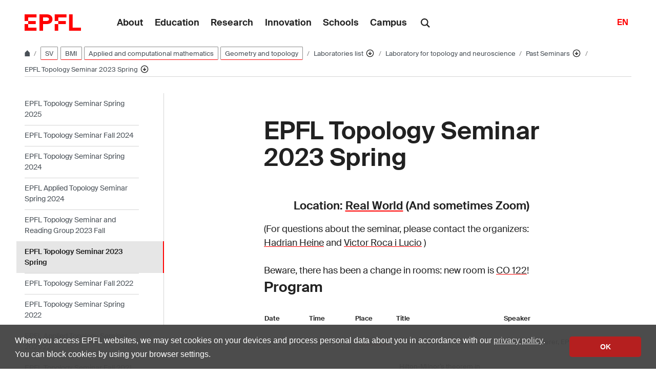

--- FILE ---
content_type: text/html; charset=UTF-8
request_url: https://www.epfl.ch/labs/hessbellwald-lab/epfl-topology-seminar-2023-spring/
body_size: 18785
content:
<!doctype html>
<html lang="en-GB">
<head>
	<meta charset="UTF-8">
	<meta name="viewport" content="width=device-width, initial-scale=1">
	<link rel="profile" href="https://gmpg.org/xfn/11">
	<link rel="manifest" href="https://www.epfl.ch/labs/hessbellwald-lab/wp-content/themes/wp-theme-2018/assets/favicons/site.webmanifest" />
<link rel="shortcut icon" href="https://www.epfl.ch/labs/hessbellwald-lab/wp-content/themes/wp-theme-2018/assets/favicons/favicon.ico">
<link rel="apple-touch-icon-precomposed" href="https://www.epfl.ch/labs/hessbellwald-lab/wp-content/themes/wp-theme-2018/assets/favicons/favicon-152.png">

<link rel="icon" href="https://www.epfl.ch/labs/hessbellwald-lab/wp-content/themes/wp-theme-2018/assets/favicons/favicon-16.png" sizes="16x16">
<link rel="icon" href="https://www.epfl.ch/labs/hessbellwald-lab/wp-content/themes/wp-theme-2018/assets/favicons/favicon-32.png" sizes="32x32">
<link rel="icon" href="https://www.epfl.ch/labs/hessbellwald-lab/wp-content/themes/wp-theme-2018/assets/favicons/favicon-57.png" sizes="57x57">
<link rel="icon" href="https://www.epfl.ch/labs/hessbellwald-lab/wp-content/themes/wp-theme-2018/assets/favicons/favicon-76.png" sizes="76x76">
<link rel="icon" href="https://www.epfl.ch/labs/hessbellwald-lab/wp-content/themes/wp-theme-2018/assets/favicons/favicon-96.png" sizes="96x96">
<link rel="icon" href="https://www.epfl.ch/labs/hessbellwald-lab/wp-content/themes/wp-theme-2018/assets/favicons/favicon-120.png" sizes="120x120">
<link rel="icon" href="https://www.epfl.ch/labs/hessbellwald-lab/wp-content/themes/wp-theme-2018/assets/favicons/favicon-128.png" sizes="128x128">
<link rel="icon" href="https://www.epfl.ch/labs/hessbellwald-lab/wp-content/themes/wp-theme-2018/assets/favicons/favicon-152.png" sizes="152x152">
<link rel="icon" href="https://www.epfl.ch/labs/hessbellwald-lab/wp-content/themes/wp-theme-2018/assets/favicons/favicon-180.png" sizes="180x180">
<link rel="shortcut icon" href="https://www.epfl.ch/labs/hessbellwald-lab/wp-content/themes/wp-theme-2018/assets/favicons/android-chrome-192x192.png" sizes="192x192">
<link rel="shortcut icon" href="https://www.epfl.ch/labs/hessbellwald-lab/wp-content/themes/wp-theme-2018/assets/favicons/android-chrome-512x512.png" sizes="512x512">
<link rel="icon" href="https://www.epfl.ch/labs/hessbellwald-lab/wp-content/themes/wp-theme-2018/assets/favicons/favicon-228.png" sizes="228x228">

<link rel="apple-touch-icon" href="https://www.epfl.ch/labs/hessbellwald-lab/wp-content/themes/wp-theme-2018/assets/favicons/apple-touch-icon.png">
<link rel="apple-touch-icon" href="https://www.epfl.ch/labs/hessbellwald-lab/wp-content/themes/wp-theme-2018/assets/favicons/favicon-152.png" sizes="152x152">
<link rel="apple-touch-icon" href="https://www.epfl.ch/labs/hessbellwald-lab/wp-content/themes/wp-theme-2018/assets/favicons/favicon-180.png" sizes="180x180">

<meta name="application-name" content="Name">
<meta name="msapplication-tooltip" content="Tooltip">
<meta name="msapplication-config" content="https://www.epfl.ch/labs/hessbellwald-lab/wp-content/themes/wp-theme-2018/assets/favicons/browserconfig.xml">
	<script type="text/javascript">window.svgPath = "https://www.epfl.ch/labs/hessbellwald-lab/wp-content/themes/wp-theme-2018/assets/icons/icons.svg"</script>
	<script type="text/javascript">window.featherSvgPath = "https://www.epfl.ch/labs/hessbellwald-lab/wp-content/themes/wp-theme-2018/assets/icons/feather-sprite.svg"</script>
	<title>EPFL Topology Seminar 2023 Spring &#8210; UPHESS &#8208; EPFL</title>
<meta name='robots' content='max-image-preview:large' />
<link rel="alternate" type="application/rss+xml" title="UPHESS &raquo; Feed" href="https://www.epfl.ch/labs/hessbellwald-lab/feed/" />
<link rel="alternate" type="application/rss+xml" title="UPHESS &raquo; Comments Feed" href="https://www.epfl.ch/labs/hessbellwald-lab/comments/feed/" />
<link rel="alternate" title="oEmbed (JSON)" type="application/json+oembed" href="https://www.epfl.ch/labs/hessbellwald-lab/wp-json/oembed/1.0/embed?url=https%3A%2F%2Fwww.epfl.ch%2Flabs%2Fhessbellwald-lab%2Fepfl-topology-seminar-2023-spring%2F" />
<link rel="alternate" title="oEmbed (XML)" type="text/xml+oembed" href="https://www.epfl.ch/labs/hessbellwald-lab/wp-json/oembed/1.0/embed?url=https%3A%2F%2Fwww.epfl.ch%2Flabs%2Fhessbellwald-lab%2Fepfl-topology-seminar-2023-spring%2F&#038;format=xml" />
<style id='wp-img-auto-sizes-contain-inline-css' type='text/css'>
img:is([sizes=auto i],[sizes^="auto," i]){contain-intrinsic-size:3000px 1500px}
/*# sourceURL=wp-img-auto-sizes-contain-inline-css */
</style>
<style id='wp-emoji-styles-inline-css' type='text/css'>

	img.wp-smiley, img.emoji {
		display: inline !important;
		border: none !important;
		box-shadow: none !important;
		height: 1em !important;
		width: 1em !important;
		margin: 0 0.07em !important;
		vertical-align: -0.1em !important;
		background: none !important;
		padding: 0 !important;
	}
/*# sourceURL=wp-emoji-styles-inline-css */
</style>
<style id='wp-block-library-inline-css' type='text/css'>
:root{
  --wp-block-synced-color:#7a00df;
  --wp-block-synced-color--rgb:122, 0, 223;
  --wp-bound-block-color:var(--wp-block-synced-color);
  --wp-editor-canvas-background:#ddd;
  --wp-admin-theme-color:#007cba;
  --wp-admin-theme-color--rgb:0, 124, 186;
  --wp-admin-theme-color-darker-10:#006ba1;
  --wp-admin-theme-color-darker-10--rgb:0, 107, 160.5;
  --wp-admin-theme-color-darker-20:#005a87;
  --wp-admin-theme-color-darker-20--rgb:0, 90, 135;
  --wp-admin-border-width-focus:2px;
}
@media (min-resolution:192dpi){
  :root{
    --wp-admin-border-width-focus:1.5px;
  }
}
.wp-element-button{
  cursor:pointer;
}

:root .has-very-light-gray-background-color{
  background-color:#eee;
}
:root .has-very-dark-gray-background-color{
  background-color:#313131;
}
:root .has-very-light-gray-color{
  color:#eee;
}
:root .has-very-dark-gray-color{
  color:#313131;
}
:root .has-vivid-green-cyan-to-vivid-cyan-blue-gradient-background{
  background:linear-gradient(135deg, #00d084, #0693e3);
}
:root .has-purple-crush-gradient-background{
  background:linear-gradient(135deg, #34e2e4, #4721fb 50%, #ab1dfe);
}
:root .has-hazy-dawn-gradient-background{
  background:linear-gradient(135deg, #faaca8, #dad0ec);
}
:root .has-subdued-olive-gradient-background{
  background:linear-gradient(135deg, #fafae1, #67a671);
}
:root .has-atomic-cream-gradient-background{
  background:linear-gradient(135deg, #fdd79a, #004a59);
}
:root .has-nightshade-gradient-background{
  background:linear-gradient(135deg, #330968, #31cdcf);
}
:root .has-midnight-gradient-background{
  background:linear-gradient(135deg, #020381, #2874fc);
}
:root{
  --wp--preset--font-size--normal:16px;
  --wp--preset--font-size--huge:42px;
}

.has-regular-font-size{
  font-size:1em;
}

.has-larger-font-size{
  font-size:2.625em;
}

.has-normal-font-size{
  font-size:var(--wp--preset--font-size--normal);
}

.has-huge-font-size{
  font-size:var(--wp--preset--font-size--huge);
}

.has-text-align-center{
  text-align:center;
}

.has-text-align-left{
  text-align:left;
}

.has-text-align-right{
  text-align:right;
}

.has-fit-text{
  white-space:nowrap !important;
}

#end-resizable-editor-section{
  display:none;
}

.aligncenter{
  clear:both;
}

.items-justified-left{
  justify-content:flex-start;
}

.items-justified-center{
  justify-content:center;
}

.items-justified-right{
  justify-content:flex-end;
}

.items-justified-space-between{
  justify-content:space-between;
}

.screen-reader-text{
  border:0;
  clip-path:inset(50%);
  height:1px;
  margin:-1px;
  overflow:hidden;
  padding:0;
  position:absolute;
  width:1px;
  word-wrap:normal !important;
}

.screen-reader-text:focus{
  background-color:#ddd;
  clip-path:none;
  color:#444;
  display:block;
  font-size:1em;
  height:auto;
  left:5px;
  line-height:normal;
  padding:15px 23px 14px;
  text-decoration:none;
  top:5px;
  width:auto;
  z-index:100000;
}
html :where(.has-border-color){
  border-style:solid;
}

html :where([style*=border-top-color]){
  border-top-style:solid;
}

html :where([style*=border-right-color]){
  border-right-style:solid;
}

html :where([style*=border-bottom-color]){
  border-bottom-style:solid;
}

html :where([style*=border-left-color]){
  border-left-style:solid;
}

html :where([style*=border-width]){
  border-style:solid;
}

html :where([style*=border-top-width]){
  border-top-style:solid;
}

html :where([style*=border-right-width]){
  border-right-style:solid;
}

html :where([style*=border-bottom-width]){
  border-bottom-style:solid;
}

html :where([style*=border-left-width]){
  border-left-style:solid;
}
html :where(img[class*=wp-image-]){
  height:auto;
  max-width:100%;
}
:where(figure){
  margin:0 0 1em;
}

html :where(.is-position-sticky){
  --wp-admin--admin-bar--position-offset:var(--wp-admin--admin-bar--height, 0px);
}

@media screen and (max-width:600px){
  html :where(.is-position-sticky){
    --wp-admin--admin-bar--position-offset:0px;
  }
}

/*# sourceURL=wp-block-library-inline-css */
</style><style id='global-styles-inline-css' type='text/css'>
:root{--wp--preset--aspect-ratio--square: 1;--wp--preset--aspect-ratio--4-3: 4/3;--wp--preset--aspect-ratio--3-4: 3/4;--wp--preset--aspect-ratio--3-2: 3/2;--wp--preset--aspect-ratio--2-3: 2/3;--wp--preset--aspect-ratio--16-9: 16/9;--wp--preset--aspect-ratio--9-16: 9/16;--wp--preset--color--black: #000000;--wp--preset--color--cyan-bluish-gray: #abb8c3;--wp--preset--color--white: #ffffff;--wp--preset--color--pale-pink: #f78da7;--wp--preset--color--vivid-red: #cf2e2e;--wp--preset--color--luminous-vivid-orange: #ff6900;--wp--preset--color--luminous-vivid-amber: #fcb900;--wp--preset--color--light-green-cyan: #7bdcb5;--wp--preset--color--vivid-green-cyan: #00d084;--wp--preset--color--pale-cyan-blue: #8ed1fc;--wp--preset--color--vivid-cyan-blue: #0693e3;--wp--preset--color--vivid-purple: #9b51e0;--wp--preset--gradient--vivid-cyan-blue-to-vivid-purple: linear-gradient(135deg,rgb(6,147,227) 0%,rgb(155,81,224) 100%);--wp--preset--gradient--light-green-cyan-to-vivid-green-cyan: linear-gradient(135deg,rgb(122,220,180) 0%,rgb(0,208,130) 100%);--wp--preset--gradient--luminous-vivid-amber-to-luminous-vivid-orange: linear-gradient(135deg,rgb(252,185,0) 0%,rgb(255,105,0) 100%);--wp--preset--gradient--luminous-vivid-orange-to-vivid-red: linear-gradient(135deg,rgb(255,105,0) 0%,rgb(207,46,46) 100%);--wp--preset--gradient--very-light-gray-to-cyan-bluish-gray: linear-gradient(135deg,rgb(238,238,238) 0%,rgb(169,184,195) 100%);--wp--preset--gradient--cool-to-warm-spectrum: linear-gradient(135deg,rgb(74,234,220) 0%,rgb(151,120,209) 20%,rgb(207,42,186) 40%,rgb(238,44,130) 60%,rgb(251,105,98) 80%,rgb(254,248,76) 100%);--wp--preset--gradient--blush-light-purple: linear-gradient(135deg,rgb(255,206,236) 0%,rgb(152,150,240) 100%);--wp--preset--gradient--blush-bordeaux: linear-gradient(135deg,rgb(254,205,165) 0%,rgb(254,45,45) 50%,rgb(107,0,62) 100%);--wp--preset--gradient--luminous-dusk: linear-gradient(135deg,rgb(255,203,112) 0%,rgb(199,81,192) 50%,rgb(65,88,208) 100%);--wp--preset--gradient--pale-ocean: linear-gradient(135deg,rgb(255,245,203) 0%,rgb(182,227,212) 50%,rgb(51,167,181) 100%);--wp--preset--gradient--electric-grass: linear-gradient(135deg,rgb(202,248,128) 0%,rgb(113,206,126) 100%);--wp--preset--gradient--midnight: linear-gradient(135deg,rgb(2,3,129) 0%,rgb(40,116,252) 100%);--wp--preset--font-size--small: 13px;--wp--preset--font-size--medium: 20px;--wp--preset--font-size--large: 36px;--wp--preset--font-size--x-large: 42px;--wp--preset--spacing--20: 0.44rem;--wp--preset--spacing--30: 0.67rem;--wp--preset--spacing--40: 1rem;--wp--preset--spacing--50: 1.5rem;--wp--preset--spacing--60: 2.25rem;--wp--preset--spacing--70: 3.38rem;--wp--preset--spacing--80: 5.06rem;--wp--preset--shadow--natural: 6px 6px 9px rgba(0, 0, 0, 0.2);--wp--preset--shadow--deep: 12px 12px 50px rgba(0, 0, 0, 0.4);--wp--preset--shadow--sharp: 6px 6px 0px rgba(0, 0, 0, 0.2);--wp--preset--shadow--outlined: 6px 6px 0px -3px rgb(255, 255, 255), 6px 6px rgb(0, 0, 0);--wp--preset--shadow--crisp: 6px 6px 0px rgb(0, 0, 0);}:where(.is-layout-flex){gap: 0.5em;}:where(.is-layout-grid){gap: 0.5em;}body .is-layout-flex{display: flex;}.is-layout-flex{flex-wrap: wrap;align-items: center;}.is-layout-flex > :is(*, div){margin: 0;}body .is-layout-grid{display: grid;}.is-layout-grid > :is(*, div){margin: 0;}:where(.wp-block-columns.is-layout-flex){gap: 2em;}:where(.wp-block-columns.is-layout-grid){gap: 2em;}:where(.wp-block-post-template.is-layout-flex){gap: 1.25em;}:where(.wp-block-post-template.is-layout-grid){gap: 1.25em;}.has-black-color{color: var(--wp--preset--color--black) !important;}.has-cyan-bluish-gray-color{color: var(--wp--preset--color--cyan-bluish-gray) !important;}.has-white-color{color: var(--wp--preset--color--white) !important;}.has-pale-pink-color{color: var(--wp--preset--color--pale-pink) !important;}.has-vivid-red-color{color: var(--wp--preset--color--vivid-red) !important;}.has-luminous-vivid-orange-color{color: var(--wp--preset--color--luminous-vivid-orange) !important;}.has-luminous-vivid-amber-color{color: var(--wp--preset--color--luminous-vivid-amber) !important;}.has-light-green-cyan-color{color: var(--wp--preset--color--light-green-cyan) !important;}.has-vivid-green-cyan-color{color: var(--wp--preset--color--vivid-green-cyan) !important;}.has-pale-cyan-blue-color{color: var(--wp--preset--color--pale-cyan-blue) !important;}.has-vivid-cyan-blue-color{color: var(--wp--preset--color--vivid-cyan-blue) !important;}.has-vivid-purple-color{color: var(--wp--preset--color--vivid-purple) !important;}.has-black-background-color{background-color: var(--wp--preset--color--black) !important;}.has-cyan-bluish-gray-background-color{background-color: var(--wp--preset--color--cyan-bluish-gray) !important;}.has-white-background-color{background-color: var(--wp--preset--color--white) !important;}.has-pale-pink-background-color{background-color: var(--wp--preset--color--pale-pink) !important;}.has-vivid-red-background-color{background-color: var(--wp--preset--color--vivid-red) !important;}.has-luminous-vivid-orange-background-color{background-color: var(--wp--preset--color--luminous-vivid-orange) !important;}.has-luminous-vivid-amber-background-color{background-color: var(--wp--preset--color--luminous-vivid-amber) !important;}.has-light-green-cyan-background-color{background-color: var(--wp--preset--color--light-green-cyan) !important;}.has-vivid-green-cyan-background-color{background-color: var(--wp--preset--color--vivid-green-cyan) !important;}.has-pale-cyan-blue-background-color{background-color: var(--wp--preset--color--pale-cyan-blue) !important;}.has-vivid-cyan-blue-background-color{background-color: var(--wp--preset--color--vivid-cyan-blue) !important;}.has-vivid-purple-background-color{background-color: var(--wp--preset--color--vivid-purple) !important;}.has-black-border-color{border-color: var(--wp--preset--color--black) !important;}.has-cyan-bluish-gray-border-color{border-color: var(--wp--preset--color--cyan-bluish-gray) !important;}.has-white-border-color{border-color: var(--wp--preset--color--white) !important;}.has-pale-pink-border-color{border-color: var(--wp--preset--color--pale-pink) !important;}.has-vivid-red-border-color{border-color: var(--wp--preset--color--vivid-red) !important;}.has-luminous-vivid-orange-border-color{border-color: var(--wp--preset--color--luminous-vivid-orange) !important;}.has-luminous-vivid-amber-border-color{border-color: var(--wp--preset--color--luminous-vivid-amber) !important;}.has-light-green-cyan-border-color{border-color: var(--wp--preset--color--light-green-cyan) !important;}.has-vivid-green-cyan-border-color{border-color: var(--wp--preset--color--vivid-green-cyan) !important;}.has-pale-cyan-blue-border-color{border-color: var(--wp--preset--color--pale-cyan-blue) !important;}.has-vivid-cyan-blue-border-color{border-color: var(--wp--preset--color--vivid-cyan-blue) !important;}.has-vivid-purple-border-color{border-color: var(--wp--preset--color--vivid-purple) !important;}.has-vivid-cyan-blue-to-vivid-purple-gradient-background{background: var(--wp--preset--gradient--vivid-cyan-blue-to-vivid-purple) !important;}.has-light-green-cyan-to-vivid-green-cyan-gradient-background{background: var(--wp--preset--gradient--light-green-cyan-to-vivid-green-cyan) !important;}.has-luminous-vivid-amber-to-luminous-vivid-orange-gradient-background{background: var(--wp--preset--gradient--luminous-vivid-amber-to-luminous-vivid-orange) !important;}.has-luminous-vivid-orange-to-vivid-red-gradient-background{background: var(--wp--preset--gradient--luminous-vivid-orange-to-vivid-red) !important;}.has-very-light-gray-to-cyan-bluish-gray-gradient-background{background: var(--wp--preset--gradient--very-light-gray-to-cyan-bluish-gray) !important;}.has-cool-to-warm-spectrum-gradient-background{background: var(--wp--preset--gradient--cool-to-warm-spectrum) !important;}.has-blush-light-purple-gradient-background{background: var(--wp--preset--gradient--blush-light-purple) !important;}.has-blush-bordeaux-gradient-background{background: var(--wp--preset--gradient--blush-bordeaux) !important;}.has-luminous-dusk-gradient-background{background: var(--wp--preset--gradient--luminous-dusk) !important;}.has-pale-ocean-gradient-background{background: var(--wp--preset--gradient--pale-ocean) !important;}.has-electric-grass-gradient-background{background: var(--wp--preset--gradient--electric-grass) !important;}.has-midnight-gradient-background{background: var(--wp--preset--gradient--midnight) !important;}.has-small-font-size{font-size: var(--wp--preset--font-size--small) !important;}.has-medium-font-size{font-size: var(--wp--preset--font-size--medium) !important;}.has-large-font-size{font-size: var(--wp--preset--font-size--large) !important;}.has-x-large-font-size{font-size: var(--wp--preset--font-size--x-large) !important;}
/*# sourceURL=global-styles-inline-css */
</style>
<style id='core-block-supports-inline-css' type='text/css'>
/**
 * Core styles: block-supports
 */

/*# sourceURL=core-block-supports-inline-css */
</style>

<style id='classic-theme-styles-inline-css' type='text/css'>
/**
 * These rules are needed for backwards compatibility.
 * They should match the button element rules in the base theme.json file.
 */
.wp-block-button__link {
	color: #ffffff;
	background-color: #32373c;
	border-radius: 9999px; /* 100% causes an oval, but any explicit but really high value retains the pill shape. */

	/* This needs a low specificity so it won't override the rules from the button element if defined in theme.json. */
	box-shadow: none;
	text-decoration: none;

	/* The extra 2px are added to size solids the same as the outline versions.*/
	padding: calc(0.667em + 2px) calc(1.333em + 2px);

	font-size: 1.125em;
}

.wp-block-file__button {
	background: #32373c;
	color: #ffffff;
	text-decoration: none;
}

/*# sourceURL=/wp-includes/css/classic-themes.css */
</style>
<link rel='stylesheet' id='wp-gutenberg-epfl-bases-style-css-css' href='https://www.epfl.ch/labs/hessbellwald-lab/wp-content/plugins/wp-gutenberg-epfl/build/style-index.css?ver=1768294733' type='text/css' media='all' />
<link rel='stylesheet' id='epfl-style-css' href='https://www.epfl.ch/labs/hessbellwald-lab/wp-content/themes/wp-theme-2018/style.css?ver=1768294653' type='text/css' media='all' />
<link rel='stylesheet' id='epfl-vendors-css' href='https://www.epfl.ch/labs/hessbellwald-lab/wp-content/themes/wp-theme-2018/assets/css/vendors.min.css?ver=1768294653' type='text/css' media='all' />
<link rel='stylesheet' id='epfl-elements-css' href='https://www.epfl.ch/labs/hessbellwald-lab/wp-content/themes/wp-theme-2018/assets/css/elements.min.css?ver=1768294653' type='text/css' media='all' />
<link rel='stylesheet' id='epfl-theme-css' href='https://www.epfl.ch/labs/hessbellwald-lab/wp-content/themes/wp-theme-2018/theme/style.min.css?ver=1768294653' type='text/css' media='all' />
<link rel='stylesheet' id='enlighterjs-css' href='https://www.epfl.ch/labs/hessbellwald-lab/wp-content/plugins/enlighter/cache/enlighterjs.min.css?ver=dk0VdWTis8nyNSW' type='text/css' media='all' />
<script type="text/javascript" src="https://www.epfl.ch/labs/hessbellwald-lab/wp-includes/js/jquery/jquery.js?ver=3.7.1" id="jquery-core-js"></script>
<script type="text/javascript" src="https://www.epfl.ch/labs/hessbellwald-lab/wp-includes/js/jquery/jquery-migrate.js?ver=3.4.1" id="jquery-migrate-js"></script>
<script type="text/javascript" src="https://www.epfl.ch/labs/hessbellwald-lab/wp-content/plugins/wp-gutenberg-epfl/frontend/lib/list.min.js?ver=1.5" id="lib-listjs-js"></script>
<script type="text/javascript" src="https://www.epfl.ch/labs/hessbellwald-lab/wp-content/plugins/flowpaper-lite-pdf-flipbook/assets/lity/lity.min.js" id="lity-js-js"></script>
<script type="text/javascript" src="https://ajax.googleapis.com/ajax/libs/jquery/3.5.1/jquery.min.js?ver=1768294653" id="epfl-js-jquery-js"></script>
<link rel="https://api.w.org/" href="https://www.epfl.ch/labs/hessbellwald-lab/wp-json/" /><link rel="alternate" title="JSON" type="application/json" href="https://www.epfl.ch/labs/hessbellwald-lab/wp-json/wp/v2/pages/2873" /><link rel="EditURI" type="application/rsd+xml" title="RSD" href="https://www.epfl.ch/labs/hessbellwald-lab/xmlrpc.php?rsd" />
<meta name="generator" content="WordPress 6.9" />
<link rel="canonical" href="https://www.epfl.ch/labs/hessbellwald-lab/epfl-topology-seminar-2023-spring/" />
<link rel='shortlink' href='https://www.epfl.ch/labs/hessbellwald-lab/?p=2873' />
<!-- Google Tag Manager -->
<script>(function(w,d,s,l,i){w[l]=w[l]||[];w[l].push({'gtm.start':
      new Date().getTime(),event:'gtm.js'});var f=d.getElementsByTagName(s)[0],
    j=d.createElement(s),dl=l!='dataLayer'?'&l='+l:'';j.async=true;j.src=
    'https://www.googletagmanager.com/gtm.js?id='+i+dl;f.parentNode.insertBefore(j,f);
  })(window,document,'script','dataLayer','GTM-PJGBG5R');</script>
<!-- End Google Tag Manager -->

		<!-- Open Graph / Facebook -->
		<meta property="og:type" content="website" />
		<meta property="og:site_name" content="EPFL" />
		<meta property="og:title" content="EPFL Topology Seminar 2023 Spring" />
		<meta property="og:description" content=" Location: Real World (And sometimes Zoom) (For questions about the seminar, please contact the organizers: Hadrian Heine and Victor Roca i Lucio )   Beware, there has been a change in rooms: new room is CO 122!  Program Date Time Place Title Speaker 28.03.2023 14:15 CET MA A3 30 Relative plus construction Jérôme Scherer, EPFL (...)" />
		<meta property="og:url" content="https://www.epfl.ch/labs/hessbellwald-lab/epfl-topology-seminar-2023-spring/" />
		<meta property="og:image" content="https://actu.epfl.ch/image/92055/1108x622.jpg" />
		<meta property="og:image:secure_url" content="https://actu.epfl.ch/image/92055/1108x622.jpg" />
		<meta property="og:image:alt" content="" />
		<meta property="og:image:type" content="" />
		<meta property="og:locale" content="en_GB" />
		<meta property="fb:app_id" content="966242223397117" />

		<!-- Twitter Card -->
		<meta name="twitter:card" content="summary_large_image" />
		<meta name="twitter:title" content="EPFL Topology Seminar 2023 Spring" />
		<meta name="twitter:description" content=" Location: Real World (And sometimes Zoom) (For questions about the seminar, please contact the organizers: Hadrian Heine and Victor Roca i Lucio )   Beware, there has been a change in rooms: new room is CO 122!  Program Date Time Place Title Speaker 28.03.2023 14:15 CET MA A3 30 Relative plus construction Jérôme Scherer, EPFL (...)" />
		<meta name="twitter:image" content="https://actu.epfl.ch/image/92055/1108x622.jpg" />
</head>

<body class="wp-singular page-template-default page page-id-2873 wp-theme-wp-theme-2018 no-sidebar epfl-wp">
<div id="page" class="site">
	<a class="sr-only" href="#content">Skip to content</a>

  	<header role="banner" class="header">

  
  
	<a class="logo" href="https://www.epfl.ch/en/">
		<img src="https://www.epfl.ch/labs/hessbellwald-lab/wp-content/themes/wp-theme-2018/assets/svg/epfl-logo.svg" alt="Logo EPFL, École polytechnique fédérale de Lausanne" class="img-fluid">
	</a>

  
	                  <ul aria-hidden="true" class="nav-header d-none d-xl-flex">
                      <!-- Top menu is in fallback mode -->
        <li id="menu-item-1">
        <a class="nav-item" href="https://www.epfl.ch/about/">About</a>
    </li>
    <li id="menu-item-2">
        <a class="nav-item" href="https://www.epfl.ch/education/">Education</a>
    </li>
    <li id="menu-item-3">
        <a class="nav-item" href="https://www.epfl.ch/research/">Research</a>
    </li>
    <li id="menu-item-4">
        <a class="nav-item" href="https://www.epfl.ch/innovation/">Innovation</a>
    </li>
    <li id="menu-item-5">
        <a class="nav-item" href="https://www.epfl.ch/schools/">Schools</a>
    </li>
    <li id="menu-item-6">
        <a class="nav-item" href="https://www.epfl.ch/campus/">Campus</a>
    </li>
                      </ul>
                
	<div class="dropdown dropright search d-none d-xl-block">
		<a class="dropdown-toggle" href="#" data-toggle="dropdown">
			<svg class="icon" aria-hidden="true"><use xlink:href="#icon-search"></use></svg>
		</a>
		<form action="https://search.epfl.ch/" class="dropdown-menu border-0 p-0">
						<div class="search-form mt-1 input-group">
				<label for="search" class="sr-only">Search on the site</label>
				<input type="text" class="form-control" name="q" placeholder="Search" >
				<button type="submit" class="d-none d-xl-block btn btn-primary input-group-append" type="button">Validate</button>
			</div>
		</form>
	</div>

<form action="https://search.epfl.ch/" class="d-xl-none">
  <a id="search-mobile-toggle" class="search-mobile-toggle searchform-controller" href="#">
    <svg class="icon" aria-hidden="true">
      <use xlink:href="#icon-search"></use>
    </svg>
    <span class="toggle-label sr-only">Show / hide the search form</span>
  </a>
  <div class="input-group search-mobile" role="search">
    <div class="input-group-prepend">
      <span class="input-group-text">
        <svg class="icon" aria-hidden="true">
          <use xlink:href="#icon-search"></use>
        </svg>
      </span>
    </div>
    <label for="search" class="sr-only">Search on the site</label>
        <input type="text" class="form-control" name="q" placeholder="Search">
    <div class="input-group-append">
      <a id="search-mobile-close" class="search-mobile-close searchform-controller" href="#">
        <svg class="icon" aria-hidden="true">
          <use xlink:href="#icon-close"></use>
        </svg>
        <span class="toggle-label sr-only">Hide the search form</span>
      </a>
    </div>
  </div>
</form>

	<!-- language switcher, two elements -->
<nav class="nav-lang nav-lang-short ml-auto">
	<ul>
						<li>
				<span class="active" aria-label="English'">EN</span>
			</li>
					
	</ul>
</nav>

  <button class="btn btn-secondary nav-toggle-mobile d-xl-none">
    <span class="label">Menu</span>
		<div class="hamburger">
			<span></span>
			<span></span>
			<span></span>
		</div>
	</button>

  
</header>

<!-- Google Tag Manager (noscript) -->
<noscript><iframe src="https://www.googletagmanager.com/ns.html?id=GTM-PJGBG5R" height="0" width="0" style="display:none;visibility:hidden"></iframe></noscript>
<!-- End Google Tag Manager (noscript) -->

<div class="main-container">

<div class="breadcrumb-container">

    <!-- Breadcrumb -->
    <nav aria-label="breadcrumb" class="breadcrumb-wrapper" id="breadcrumb-wrapper">
        <ol class="breadcrumb">
            
            <li class="breadcrumb-item">
                <a class="bread-link bread-home" href="https://www.epfl.ch/en/" title="home">
                    <svg class="icon" aria-hidden="true"><use xlink:href="#icon-home"></use></svg>
                </a>
            </li>
                    <li class="breadcrumb-item breadcrumb-tags-wrapper">
                <a href="https://www.epfl.ch/schools/sv/" class="tag tag-primary">SV</a>
            
                <a href="https://www.epfl.ch/schools/sv/bmi/" class="tag tag-primary">BMI</a>
            
                <a href="https://www.epfl.ch/research/domains/cluster?field-of-research=Applied%20and%20computational%20mathematics" class="tag tag-primary">Applied and computational mathematics</a>
            
                <a href="https://www.epfl.ch/research/domains/cluster?field-of-research=Geometry%20and%20topology" class="tag tag-primary">Geometry and topology</a>
            </li>
            <li class="breadcrumb-item expand-links">
                <button class="btn btn-expand-links" aria-expanded="false" title="Afficher l'intégralité du fil d'Ariane">
                    <span class="dots" aria-hidden="true">…</span>
                    <span class="sr-only">Afficher l'intégralité du fil d'Ariane</span>
                </button>
            </li>
        <li class="breadcrumb-item">
            <a class="bread-link" href="https://www.epfl.ch/labs/en/laboratories/" title="Laboratories list">
                Laboratories list
            </a>
            
            <div class="dropdown">
                <button class="btn btn-secondary dropdown-toggle" type="button" id="dropdownMenuButton" data-toggle="dropdown" aria-haspopup="true" aria-expanded="false">
                    <!--<span class="icon feather icon-arrow-down-circle" aria-hidden="true"></span>-->
                    <svg class="icon feather" aria-hidden="true">
                      <use xlink:href="#arrow-down-circle"></use>
                    </svg>
                    <span class="sr-only">Affiche les pages de même niveau</span>
                </button>
                <ul class="dropdown-menu" aria-labelledby="dropdownMenuButton">
                    <li class="dropdown-item"><a href="https://www.epfl.ch/about/en/about/">About</a></li><li class="dropdown-item"><a href="https://www.epfl.ch/education/en/education-2/">Education</a></li><li class="dropdown-item"><a href="https://www.epfl.ch/research/en/research/">Research</a></li><li class="dropdown-item"><a href="https://www.epfl.ch/innovation/en/innovation-4/">Innovation</a></li><li class="dropdown-item"><a href="https://www.epfl.ch/schools/en/schools/">Schools</a></li><li class="dropdown-item"><a href="https://www.epfl.ch/campus/en/campusenglish/">Campus</a></li><li class="dropdown-item current-menu-item-parent"><a href="https://www.epfl.ch/labs/en/laboratories/">Laboratories list</a></li>
                </ul>
            </div>
        </li>
        <li class="breadcrumb-item">
            <a class="bread-link" href="https://www.epfl.ch/labs/hessbellwald-lab/en/index-html/" title="Laboratory for topology and neuroscience">
                Laboratory for topology and neuroscience
            </a>
            
        </li>
        <li class="breadcrumb-item">
            <a class="bread-link" href="https://www.epfl.ch/labs/hessbellwald-lab/past-seminars/" title="Past Seminars">
                Past Seminars
            </a>
            
            <div class="dropdown">
                <button class="btn btn-secondary dropdown-toggle" type="button" id="dropdownMenuButton" data-toggle="dropdown" aria-haspopup="true" aria-expanded="false">
                    <!--<span class="icon feather icon-arrow-down-circle" aria-hidden="true"></span>-->
                    <svg class="icon feather" aria-hidden="true">
                      <use xlink:href="#arrow-down-circle"></use>
                    </svg>
                    <span class="sr-only">Affiche les pages de même niveau</span>
                </button>
                <ul class="dropdown-menu" aria-labelledby="dropdownMenuButton">
                    <li class="dropdown-item"><a href="https://www.epfl.ch/labs/hessbellwald-lab/hessbellwald/">Prof. Kathryn Hess Bellwald</a></li><li class="dropdown-item"><a href="https://www.epfl.ch/labs/hessbellwald-lab/members/">Members</a></li><li class="dropdown-item"><a href="https://www.epfl.ch/labs/hessbellwald-lab/links/">Links</a></li><li class="dropdown-item"><a href="https://www.epfl.ch/labs/hessbellwald-lab/page-121323-en-html/">Funding</a></li><li class="dropdown-item"><a href="https://www.epfl.ch/labs/hessbellwald-lab/positions/">Positions available</a></li><li class="dropdown-item"><a href="https://www.epfl.ch/labs/hessbellwald-lab/seminar/">Seminars and conferences</a></li><li class="dropdown-item current-menu-item-parent"><a href="https://www.epfl.ch/labs/hessbellwald-lab/past-seminars/">Past Seminars</a></li><li class="dropdown-item"><a href="https://www.epfl.ch/labs/hessbellwald-lab/publications/">Publications by group members</a></li><li class="dropdown-item"><a href="https://www.epfl.ch/labs/hessbellwald-lab/teaching/">Teaching</a></li>
                </ul>
            </div>
        </li>
        <li class="breadcrumb-item">
            <a class="bread-link" href="https://www.epfl.ch/labs/hessbellwald-lab/epfl-topology-seminar-2023-spring/" title="EPFL Topology Seminar 2023 Spring">
                EPFL Topology Seminar 2023 Spring
            </a>
            
            <div class="dropdown">
                <button class="btn btn-secondary dropdown-toggle" type="button" id="dropdownMenuButton" data-toggle="dropdown" aria-haspopup="true" aria-expanded="false">
                    <!--<span class="icon feather icon-arrow-down-circle" aria-hidden="true"></span>-->
                    <svg class="icon feather" aria-hidden="true">
                      <use xlink:href="#arrow-down-circle"></use>
                    </svg>
                    <span class="sr-only">Affiche les pages de même niveau</span>
                </button>
                <ul class="dropdown-menu" aria-labelledby="dropdownMenuButton">
                    <li class="dropdown-item"><a href="https://www.epfl.ch/labs/hessbellwald-lab/3141-2/">EPFL Topology Seminar Spring 2025</a></li><li class="dropdown-item"><a href="https://www.epfl.ch/labs/hessbellwald-lab/seminar/epfl-topology-seminar-fall-2024/">EPFL Topology Seminar Fall 2024</a></li><li class="dropdown-item"><a href="https://www.epfl.ch/labs/hessbellwald-lab/epfl-topology-seminar-spring-2024/">EPFL Topology Seminar Spring 2024</a></li><li class="dropdown-item"><a href="https://www.epfl.ch/labs/hessbellwald-lab/?page_id=2998">EPFL Applied Topology Seminar Spring 2024</a></li><li class="dropdown-item"><a href="https://www.epfl.ch/labs/hessbellwald-lab/epfl-topology-seminar-and-reading-group-2023-fall/">EPFL Topology Seminar and Reading Group 2023 Fall</a></li><li class="dropdown-item current-menu-item-parent"><a href="https://www.epfl.ch/labs/hessbellwald-lab/epfl-topology-seminar-2023-spring/">EPFL Topology Seminar 2023 Spring</a></li><li class="dropdown-item"><a href="https://www.epfl.ch/labs/hessbellwald-lab/epfl-topology-seminar-fall-2022/">EPFL Topology Seminar Fall 2022</a></li><li class="dropdown-item"><a href="https://www.epfl.ch/labs/hessbellwald-lab/epfl-topology-seminar-spring-2022/">EPFL Topology Seminar Spring 2022</a></li><li class="dropdown-item"><a href="https://www.epfl.ch/labs/hessbellwald-lab/seminar/apptopsem2021-22/">EPFL Applied Topology Seminar 2021/22</a></li><li class="dropdown-item"><a href="https://www.epfl.ch/labs/hessbellwald-lab/epfl-topology-seminar-fall-2021/">EPFL Topology Seminar Fall 2021</a></li><li class="dropdown-item"><a href="https://www.epfl.ch/labs/hessbellwald-lab/epfl-topology-seminar-spring-2021/">EPFL Topology Seminar Spring 2021</a></li><li class="dropdown-item"><a href="https://www.epfl.ch/labs/hessbellwald-lab/epfl-topology-seminar-fall-2020/">EPFL Topology Seminar Fall 2020</a></li><li class="dropdown-item"><a href="https://www.epfl.ch/labs/hessbellwald-lab/seminar/apptopsem2021/">EPFL Applied Topology Seminar 2020/21</a></li><li class="dropdown-item"><a href="https://www.epfl.ch/labs/hessbellwald-lab/seminar/reading-group-in-applied-topology-2020-2021/">Reading group in Applied Topology 2020/21</a></li><li class="dropdown-item"><a href="https://www.epfl.ch/labs/hessbellwald-lab/seminar/apptopsem1920/">EPFL Applied Topology Seminar 2019/20</a></li><li class="dropdown-item"><a href="https://www.epfl.ch/labs/hessbellwald-lab/seminar/topsemsp20/">EPFL Topology Seminar Spring 2020</a></li><li class="dropdown-item"><a href="https://www.epfl.ch/labs/hessbellwald-lab/seminar/topsemfa19/">EPFL Topology Seminar Fall 2019</a></li><li class="dropdown-item"><a href="https://www.epfl.ch/labs/hessbellwald-lab/seminar/apptopsem1819/">EPFL Applied Topology Seminar 2018/19</a></li><li class="dropdown-item"><a href="https://www.epfl.ch/labs/hessbellwald-lab/seminar/topsem1819/">EPFL Topology Seminar 2018/19</a></li><li class="dropdown-item"><a href="https://www.epfl.ch/labs/hessbellwald-lab/seminar/apptopsem1718/">EPFL Applied Topology Seminar 2017/18</a></li><li class="dropdown-item"><a href="https://www.epfl.ch/labs/hessbellwald-lab/seminar/topsem1718/">EPFL Topology Seminar 2017/18</a></li><li class="dropdown-item"><a href="https://www.epfl.ch/labs/hessbellwald-lab/seminar/talbot17/">European Talbot Workshop 2017</a></li><li class="dropdown-item"><a href="https://www.epfl.ch/labs/hessbellwald-lab/seminar/apptopsem1617/">EPFL Applied Topology Seminar 2016/17</a></li><li class="dropdown-item"><a href="https://www.epfl.ch/labs/hessbellwald-lab/seminar/topsem1617/">EPFL Topology Seminar 2016/17</a></li><li class="dropdown-item"><a href="https://www.epfl.ch/labs/hessbellwald-lab/seminar/talbot16/">The European Talbot Workshop 2016</a></li><li class="dropdown-item"><a href="https://www.epfl.ch/labs/hessbellwald-lab/seminar/apptopsem1516/">EPFL Applied Topology Seminar 2015/16</a></li><li class="dropdown-item"><a href="https://www.epfl.ch/labs/hessbellwald-lab/seminar/topsem1516/">EPFL Topology Seminar 2015/16</a></li><li class="dropdown-item"><a href="https://www.epfl.ch/labs/hessbellwald-lab/seminar/ytm2015/">Young Topologists’ Meeting 2015</a></li><li class="dropdown-item"><a href="https://www.epfl.ch/labs/hessbellwald-lab/seminar/talbot15/">The European Talbot Workshop 2015</a></li><li class="dropdown-item"><a href="https://www.epfl.ch/labs/hessbellwald-lab/seminar/apptopsem15/">EPFL Applied Topology Seminar 2015</a></li><li class="dropdown-item"><a href="https://www.epfl.ch/labs/hessbellwald-lab/seminar/topsem1415/">EPFL Topology Seminar 2014/2015</a></li><li class="dropdown-item"><a href="https://www.epfl.ch/labs/hessbellwald-lab/seminar/topsem1314/">EPFL Topology Seminar 2013/2014</a></li><li class="dropdown-item"><a href="https://www.epfl.ch/labs/hessbellwald-lab/seminar/ytm2013/">Young Topologists Meeting 2013</a></li><li class="dropdown-item"><a href="https://www.epfl.ch/labs/hessbellwald-lab/seminar/topsem1213/">EPFL Topology Seminar 2012/2013</a></li>
                </ul>
            </div>
        </li>        </ol>
    </nav>
    <!-- end Breadcrumb -->
</div>

<div class="nav-toggle-layout nav-aside-layout">
    <div class="overlay"></div>
<div class="nav-container">
    <nav class="nav-main nav-main-mobile" role="navigation">
        <div class="nav-wrapper">
            <div class="nav-container current-menu-parent">
                <ul id="menu-main" class="nav-menu">
                    <!-- Top menu is in fallback mode -->
        <li id="menu-item-1">
        <a class="nav-item" href="https://www.epfl.ch/about/">About</a>
    </li>
    <li id="menu-item-2">
        <a class="nav-item" href="https://www.epfl.ch/education/">Education</a>
    </li>
    <li id="menu-item-3">
        <a class="nav-item" href="https://www.epfl.ch/research/">Research</a>
    </li>
    <li id="menu-item-4">
        <a class="nav-item" href="https://www.epfl.ch/innovation/">Innovation</a>
    </li>
    <li id="menu-item-5">
        <a class="nav-item" href="https://www.epfl.ch/schools/">Schools</a>
    </li>
    <li id="menu-item-6">
        <a class="nav-item" href="https://www.epfl.ch/campus/">Campus</a>
    </li>
                    </ul>
            </div>
        </div>
    </nav>


    
        <aside class="nav-aside-wrapper">
            <nav id="nav-aside" class="nav-aside" role="navigation" aria-describedby="nav-aside-title">
                <h2 class="h5 sr-only-xl">In the same section</h2>
                <ul id="menu-main" class="nav-menu">
                          <li class="menu-item">
          <a href="https://www.epfl.ch/labs/hessbellwald-lab/3141-2/" title="EPFL Topology Seminar Spring 2025">
                        EPFL Topology Seminar Spring 2025          </a>
      </li>
              <li class="menu-item">
          <a href="https://www.epfl.ch/labs/hessbellwald-lab/seminar/epfl-topology-seminar-fall-2024/" title="EPFL Topology Seminar Fall 2024">
                        EPFL Topology Seminar Fall 2024          </a>
      </li>
              <li class="menu-item">
          <a href="https://www.epfl.ch/labs/hessbellwald-lab/epfl-topology-seminar-spring-2024/" title="EPFL Topology Seminar Spring 2024">
                        EPFL Topology Seminar Spring 2024          </a>
      </li>
              <li class="menu-item">
          <a href="https://www.epfl.ch/labs/hessbellwald-lab/?page_id=2998" title="EPFL Applied Topology Seminar Spring 2024">
                        EPFL Applied Topology Seminar Spring 2024          </a>
      </li>
              <li class="menu-item">
          <a href="https://www.epfl.ch/labs/hessbellwald-lab/epfl-topology-seminar-and-reading-group-2023-fall/" title="EPFL Topology Seminar and Reading Group 2023 Fall">
                        EPFL Topology Seminar and Reading Group 2023 Fall          </a>
      </li>
              <li class="menu-item active">
          <a href="https://www.epfl.ch/labs/hessbellwald-lab/epfl-topology-seminar-2023-spring/" title="EPFL Topology Seminar 2023 Spring">
                        EPFL Topology Seminar 2023 Spring          </a>
          <ul class="sub-menu">
                                  </ul>
      </li>
              <li class="menu-item">
          <a href="https://www.epfl.ch/labs/hessbellwald-lab/epfl-topology-seminar-fall-2022/" title="EPFL Topology Seminar Fall 2022">
                        EPFL Topology Seminar Fall 2022          </a>
      </li>
              <li class="menu-item">
          <a href="https://www.epfl.ch/labs/hessbellwald-lab/epfl-topology-seminar-spring-2022/" title="EPFL Topology Seminar Spring 2022">
                        EPFL Topology Seminar Spring 2022          </a>
      </li>
              <li class="menu-item">
          <a href="https://www.epfl.ch/labs/hessbellwald-lab/seminar/apptopsem2021-22/" title="EPFL Applied Topology Seminar 2021/22">
                        EPFL Applied Topology Seminar 2021/22          </a>
      </li>
              <li class="menu-item">
          <a href="https://www.epfl.ch/labs/hessbellwald-lab/epfl-topology-seminar-fall-2021/" title="EPFL Topology Seminar Fall 2021">
                        EPFL Topology Seminar Fall 2021          </a>
      </li>
              <li class="menu-item">
          <a href="https://www.epfl.ch/labs/hessbellwald-lab/epfl-topology-seminar-spring-2021/" title="EPFL Topology Seminar Spring 2021">
                        EPFL Topology Seminar Spring 2021          </a>
      </li>
              <li class="menu-item">
          <a href="https://www.epfl.ch/labs/hessbellwald-lab/epfl-topology-seminar-fall-2020/" title="EPFL Topology Seminar Fall 2020">
                        EPFL Topology Seminar Fall 2020          </a>
      </li>
              <li class="menu-item">
          <a href="https://www.epfl.ch/labs/hessbellwald-lab/seminar/apptopsem2021/" title="EPFL Applied Topology Seminar 2020/21">
                        EPFL Applied Topology Seminar 2020/21          </a>
      </li>
              <li class="menu-item">
          <a href="https://www.epfl.ch/labs/hessbellwald-lab/seminar/reading-group-in-applied-topology-2020-2021/" title="Reading group in Applied Topology 2020/21">
                        Reading group in Applied Topology 2020/21          </a>
      </li>
              <li class="menu-item">
          <a href="https://www.epfl.ch/labs/hessbellwald-lab/seminar/apptopsem1920/" title="EPFL Applied Topology Seminar 2019/20">
                        EPFL Applied Topology Seminar 2019/20          </a>
      </li>
              <li class="menu-item">
          <a href="https://www.epfl.ch/labs/hessbellwald-lab/seminar/topsemsp20/" title="EPFL Topology Seminar Spring 2020">
                        EPFL Topology Seminar Spring 2020          </a>
      </li>
              <li class="menu-item">
          <a href="https://www.epfl.ch/labs/hessbellwald-lab/seminar/topsemfa19/" title="EPFL Topology Seminar Fall 2019">
                        EPFL Topology Seminar Fall 2019          </a>
      </li>
              <li class="menu-item">
          <a href="https://www.epfl.ch/labs/hessbellwald-lab/seminar/apptopsem1819/" title="EPFL Applied Topology Seminar 2018/19">
                        EPFL Applied Topology Seminar 2018/19          </a>
      </li>
              <li class="menu-item">
          <a href="https://www.epfl.ch/labs/hessbellwald-lab/seminar/topsem1819/" title="EPFL Topology Seminar 2018/19">
                        EPFL Topology Seminar 2018/19          </a>
      </li>
              <li class="menu-item">
          <a href="https://www.epfl.ch/labs/hessbellwald-lab/seminar/apptopsem1718/" title="EPFL Applied Topology Seminar 2017/18">
                        EPFL Applied Topology Seminar 2017/18          </a>
      </li>
              <li class="menu-item">
          <a href="https://www.epfl.ch/labs/hessbellwald-lab/seminar/topsem1718/" title="EPFL Topology Seminar 2017/18">
                        EPFL Topology Seminar 2017/18          </a>
      </li>
              <li class="menu-item">
          <a href="https://www.epfl.ch/labs/hessbellwald-lab/seminar/talbot17/" title="European Talbot Workshop 2017">
                        European Talbot Workshop 2017          </a>
      </li>
              <li class="menu-item">
          <a href="https://www.epfl.ch/labs/hessbellwald-lab/seminar/apptopsem1617/" title="EPFL Applied Topology Seminar 2016/17">
                        EPFL Applied Topology Seminar 2016/17          </a>
      </li>
              <li class="menu-item">
          <a href="https://www.epfl.ch/labs/hessbellwald-lab/seminar/topsem1617/" title="EPFL Topology Seminar 2016/17">
                        EPFL Topology Seminar 2016/17          </a>
      </li>
              <li class="menu-item">
          <a href="https://www.epfl.ch/labs/hessbellwald-lab/seminar/talbot16/" title="The European Talbot Workshop 2016">
                        The European Talbot Workshop 2016          </a>
      </li>
              <li class="menu-item">
          <a href="https://www.epfl.ch/labs/hessbellwald-lab/seminar/apptopsem1516/" title="EPFL Applied Topology Seminar 2015/16">
                        EPFL Applied Topology Seminar 2015/16          </a>
      </li>
              <li class="menu-item">
          <a href="https://www.epfl.ch/labs/hessbellwald-lab/seminar/topsem1516/" title="EPFL Topology Seminar 2015/16">
                        EPFL Topology Seminar 2015/16          </a>
      </li>
              <li class="menu-item">
          <a href="https://www.epfl.ch/labs/hessbellwald-lab/seminar/ytm2015/" title="Young Topologists’ Meeting 2015">
                        Young Topologists’ Meeting 2015          </a>
      </li>
              <li class="menu-item">
          <a href="https://www.epfl.ch/labs/hessbellwald-lab/seminar/talbot15/" title="The European Talbot Workshop 2015">
                        The European Talbot Workshop 2015          </a>
      </li>
              <li class="menu-item">
          <a href="https://www.epfl.ch/labs/hessbellwald-lab/seminar/apptopsem15/" title="EPFL Applied Topology Seminar 2015">
                        EPFL Applied Topology Seminar 2015          </a>
      </li>
              <li class="menu-item">
          <a href="https://www.epfl.ch/labs/hessbellwald-lab/seminar/topsem1415/" title="EPFL Topology Seminar 2014/2015">
                        EPFL Topology Seminar 2014/2015          </a>
      </li>
              <li class="menu-item">
          <a href="https://www.epfl.ch/labs/hessbellwald-lab/seminar/topsem1314/" title="EPFL Topology Seminar 2013/2014">
                        EPFL Topology Seminar 2013/2014          </a>
      </li>
              <li class="menu-item">
          <a href="https://www.epfl.ch/labs/hessbellwald-lab/seminar/ytm2013/" title="Young Topologists Meeting 2013">
                        Young Topologists Meeting 2013          </a>
      </li>
              <li class="menu-item">
          <a href="https://www.epfl.ch/labs/hessbellwald-lab/seminar/topsem1213/" title="EPFL Topology Seminar 2012/2013">
                        EPFL Topology Seminar 2012/2013          </a>
      </li>
                        </ul>
            </nav>
        </aside>

    </div>
	<div class="w-100">
		<main id="content" role="main" class="content pt-5">
				<article id="post-2873" class="post-2873 page type-page status-publish hentry">

					<header class="entry-header container-grid">
				<h1 class="entry-title">EPFL Topology Seminar 2023 Spring</h1>			</header>
		
		
		<div class="entry-content container-grid pb-5 pt-3 mb-4 ">
			
<p style="font-size: 120%;text-align: center"><strong> Loc</strong><strong>ation: <a href="https://plan.epfl.ch/?room==MA%20A3%2030">Real World</a> (And sometimes Zoom)</strong></p>
<div class="citizen-ex__pane">(For questions about the seminar, please contact the organizers:</div>
<div class="citizen-ex__pane"><a href="https://www.epfl.ch/labs/hessbellwald-lab/members/nimarasekh/"></a><a href="https://people.epfl.ch/hadrian.heine/?lang=fr">Hadrian Heine</a> and <a href="https://people.epfl.ch/victor.rocalucio">Victor Roca i Lucio</a> )</div>
<div> </div>
<div>Beware, there has been a change in rooms: new room is <a href="https://plan.epfl.ch/?room=%3DMA%20A3%2030&amp;dim_floor=1&amp;lang=fr&amp;dim_lang=fr&amp;tree_groups=centres_nevralgiques%2Cmobilite_acces_grp%2Censeignement%2Ccommerces_et_services&amp;tree_group_layers_centres_nevralgiques=information_epfl%2Cguichet_etudiants&amp;tree_group_layers_mobilite_acces_grp=metro&amp;tree_group_layers_enseignement=&amp;tree_group_layers_commerces_et_services=&amp;baselayer_ref=grp_backgrounds&amp;map_x=2532938&amp;map_y=1152466&amp;map_zoom=12">CO 122</a>! </div>
<h3 id="program">Program</h3>
<table class="table" style="width: 110.345%;height: 539px" width="653">
<tbody>
<tr style="height: 44px">
<th style="height: 44px;width: 7.6007%" scope="col">Date</th>
<th style="width: 15.6969%;height: 44px">Time</th>
<th style="width: 13.7976%;height: 44px">Place</th>
<th style="height: 44px;width: 35.7955%" scope="col">Title</th>
<th style="height: 44px;width: 37.5335%" scope="col">Speaker</th>
</tr>
<tr style="height: 48px">
<td style="height: 10px;width: 7.6007%">28.03.2023</td>
<td style="width: 15.6969%;height: 10px">14:15 CET</td>
<td style="width: 13.7976%;height: 10px"><a href="https://plan.epfl.ch/?room==MA%20A3%2030">MA A3 30</a></td>
<td style="height: 10px;width: 35.7955%">Relative plus construction</td>
<td style="height: 10px;width: 37.5335%">Jérôme Scherer, EPFL</td>
</tr>
<tr style="height: 65px">
<td style="height: 65px;width: 7.6007%">04.03.2023</td>
<td style="width: 15.6969%;height: 65px">14:15 CET</td>
<td style="width: 13.7976%;height: 65px"><a href="https://plan.epfl.ch/?room==MA%20A3%2030">MA A3 30</a></td>
<td style="height: 65px;width: 35.7955%">Hilton-Milnor’s theorem in infinity-toposes</td>
<td style="height: 65px;width: 37.5335%">Samuel Lavenir, EPFL</td>
</tr>
<tr style="height: 65px">
<td style="height: 10px;width: 7.6007%">11.04.2023</td>
<td style="width: 15.6969%;height: 10px"> </td>
<td style="width: 13.7976%;height: 10px"> </td>
<td style="height: 10px;width: 35.7955%">No seminar. </td>
<td style="height: 10px;width: 37.5335%">No seminar.</td>
</tr>
<tr style="height: 65px">
<td style="height: 42px;width: 7.6007%">18.04.2023</td>
<td style="width: 15.6969%;height: 42px">14:15 CET</td>
<td style="width: 13.7976%;height: 42px"><a href="https://plan.epfl.ch/?room==MA%20A3%2030">MA A3 30</a></td>
<td style="height: 42px;width: 35.7955%">On deformations and lifts of Calabi-Yau varieties in characteristic p<span class="apple-converted-space"> </span> </td>
<td style="height: 42px;width: 37.5335%">
<p>Lukas Brantner, University of Oxford and CNRS, Orsay</p>
</td>
</tr>
<tr style="height: 44px">
<td style="height: 52px;width: 7.6007%">25.04.2023</td>
<td style="width: 15.6969%;height: 52px">14:15 CET</td>
<td style="width: 13.7976%;height: 52px"><a href="https://plan.epfl.ch/?room=%3DMA%20A3%2030&amp;dim_floor=1&amp;lang=fr&amp;dim_lang=fr&amp;tree_groups=centres_nevralgiques%2Cmobilite_acces_grp%2Censeignement%2Ccommerces_et_services&amp;tree_group_layers_centres_nevralgiques=information_epfl%2Cguichet_etudiants&amp;tree_group_layers_mobilite_acces_grp=metro&amp;tree_group_layers_enseignement=&amp;tree_group_layers_commerces_et_services=&amp;baselayer_ref=grp_backgrounds&amp;map_x=2532938&amp;map_y=1152466&amp;map_zoom=12">CO 122</a></td>
<td style="height: 52px;width: 35.7955%">Integral representations of general linear groups and étale abelian motives</td>
<td style="height: 52px;width: 37.5335%">Markus Spitzweck, Universität Osnabrück</td>
</tr>
<tr style="height: 65px">
<td style="height: 42px;width: 7.6007%">02.05.2023</td>
<td style="width: 15.6969%;height: 42px">14:15 CET</td>
<td style="width: 13.7976%;height: 42px"><a href="https://plan.epfl.ch/?room=%3DMA%20A3%2030&amp;dim_floor=1&amp;lang=fr&amp;dim_lang=fr&amp;tree_groups=centres_nevralgiques%2Cmobilite_acces_grp%2Censeignement%2Ccommerces_et_services&amp;tree_group_layers_centres_nevralgiques=information_epfl%2Cguichet_etudiants&amp;tree_group_layers_mobilite_acces_grp=metro&amp;tree_group_layers_enseignement=&amp;tree_group_layers_commerces_et_services=&amp;baselayer_ref=grp_backgrounds&amp;map_x=2532938&amp;map_y=1152466&amp;map_zoom=12">CO 122</a></td>
<td style="height: 42px;width: 35.7955%">Moduli spaces of some rational homotopy types</td>
<td style="height: 42px;width: 37.5335%">Mario Fuentes Rumí, Universidad de Málaga</td>
</tr>
<tr style="height: 65px">
<td style="height: 42px;width: 7.6007%">09.05.2023</td>
<td style="width: 15.6969%;height: 42px">14:15 CET</td>
<td style="width: 13.7976%;height: 42px"><a href="https://plan.epfl.ch/?room=%3DMA%20A3%2030&amp;dim_floor=1&amp;lang=fr&amp;dim_lang=fr&amp;tree_groups=centres_nevralgiques%2Cmobilite_acces_grp%2Censeignement%2Ccommerces_et_services&amp;tree_group_layers_centres_nevralgiques=information_epfl%2Cguichet_etudiants&amp;tree_group_layers_mobilite_acces_grp=metro&amp;tree_group_layers_enseignement=&amp;tree_group_layers_commerces_et_services=&amp;baselayer_ref=grp_backgrounds&amp;map_x=2532938&amp;map_y=1152466&amp;map_zoom=12">CO 122</a></td>
<td style="height: 42px;width: 35.7955%">The multiplicativity of Euler characteristics and Becker-Gottlieb transfers</td>
<td style="height: 42px;width: 37.5335%">Maxime Ramzi, University of Copenhagen</td>
</tr>
<tr style="height: 65px">
<td style="height: 34px;width: 7.6007%">16.05.2023</td>
<td style="width: 15.6969%;height: 34px">14:15 CET</td>
<td style="width: 13.7976%;height: 34px"><a href="https://plan.epfl.ch/?room=%3DMA%20A3%2030&amp;dim_floor=1&amp;lang=fr&amp;dim_lang=fr&amp;tree_groups=centres_nevralgiques%2Cmobilite_acces_grp%2Censeignement%2Ccommerces_et_services&amp;tree_group_layers_centres_nevralgiques=information_epfl%2Cguichet_etudiants&amp;tree_group_layers_mobilite_acces_grp=metro&amp;tree_group_layers_enseignement=&amp;tree_group_layers_commerces_et_services=&amp;baselayer_ref=grp_backgrounds&amp;map_x=2532938&amp;map_y=1152466&amp;map_zoom=12">CO 122</a><a href="https://plan.epfl.ch/?room==MA%20A3%2030"></a></td>
<td style="height: 34px;width: 35.7955%">Abstract motivic homotopy theory</td>
<td style="height: 34px;width: 37.5335%">Peter Arndt, University of Düsseldorf </td>
</tr>
<tr style="height: 65px">
<td style="height: 42px;width: 7.6007%">23.05.2023</td>
<td style="width: 15.6969%;height: 42px">14:15 CET</td>
<td style="width: 13.7976%;height: 42px"><a href="https://plan.epfl.ch/?room=%3DMA%20A3%2030&amp;dim_floor=1&amp;lang=fr&amp;dim_lang=fr&amp;tree_groups=centres_nevralgiques%2Cmobilite_acces_grp%2Censeignement%2Ccommerces_et_services&amp;tree_group_layers_centres_nevralgiques=information_epfl%2Cguichet_etudiants&amp;tree_group_layers_mobilite_acces_grp=metro&amp;tree_group_layers_enseignement=&amp;tree_group_layers_commerces_et_services=&amp;baselayer_ref=grp_backgrounds&amp;map_x=2532938&amp;map_y=1152466&amp;map_zoom=12">CO 122</a></td>
<td style="height: 42px;width: 35.7955%">
<p>Weak omega-categories as a model for directed homotopy types</p>
</td>
<td style="height: 42px;width: 37.5335%">Hadrian Heine, EPFL</td>
</tr>
<tr style="height: 65px">
<td style="height: 42px;width: 7.6007%">30.05.2023</td>
<td style="width: 15.6969%;height: 42px">14:15 CET</td>
<td style="width: 13.7976%;height: 42px"><a href="https://plan.epfl.ch/?room=%3DMA%20A3%2030&amp;dim_floor=1&amp;lang=fr&amp;dim_lang=fr&amp;tree_groups=centres_nevralgiques%2Cmobilite_acces_grp%2Censeignement%2Ccommerces_et_services&amp;tree_group_layers_centres_nevralgiques=information_epfl%2Cguichet_etudiants&amp;tree_group_layers_mobilite_acces_grp=metro&amp;tree_group_layers_enseignement=&amp;tree_group_layers_commerces_et_services=&amp;baselayer_ref=grp_backgrounds&amp;map_x=2532938&amp;map_y=1152466&amp;map_zoom=12">CO 122</a><a href="https://plan.epfl.ch/?room==MA%20A3%2030"></a></td>
<td style="height: 42px;width: 35.7955%">
<p>No seminar </p>
</td>
<td style="height: 42px;width: 37.5335%">No seminar </td>
</tr>
<tr style="height: 65px">
<td style="height: 42px;width: 7.6007%">06.06.2023</td>
<td style="width: 15.6969%;height: 42px">14:15 CET</td>
<td style="width: 13.7976%;height: 42px"><a href="https://plan.epfl.ch/?room=%3DMA%20A3%2030&amp;dim_floor=1&amp;lang=fr&amp;dim_lang=fr&amp;tree_groups=centres_nevralgiques%2Cmobilite_acces_grp%2Censeignement%2Ccommerces_et_services&amp;tree_group_layers_centres_nevralgiques=information_epfl%2Cguichet_etudiants&amp;tree_group_layers_mobilite_acces_grp=metro&amp;tree_group_layers_enseignement=&amp;tree_group_layers_commerces_et_services=&amp;baselayer_ref=grp_backgrounds&amp;map_x=2532938&amp;map_y=1152466&amp;map_zoom=12">CO 122</a></td>
<td style="height: 42px;width: 35.7955%">
<p>Persistence and the Sheaf-Function Correspondence</p>
</td>
<td style="height: 42px;width: 37.5335%">Nicolas Berkouk, EPFL</td>
</tr>
<tr style="height: 65px">
<td style="height: 42px;width: 7.6007%">13.06.2023</td>
<td style="width: 15.6969%;height: 42px">14:15 CET</td>
<td style="width: 13.7976%;height: 42px"><a href="https://plan.epfl.ch/?room==MA%20B2%20485"></a><a href="https://plan.epfl.ch/?room=%3DMA%20A3%2030&amp;dim_floor=1&amp;lang=fr&amp;dim_lang=fr&amp;tree_groups=centres_nevralgiques%2Cmobilite_acces_grp%2Censeignement%2Ccommerces_et_services&amp;tree_group_layers_centres_nevralgiques=information_epfl%2Cguichet_etudiants&amp;tree_group_layers_mobilite_acces_grp=metro&amp;tree_group_layers_enseignement=&amp;tree_group_layers_commerces_et_services=&amp;baselayer_ref=grp_backgrounds&amp;map_x=2532938&amp;map_y=1152466&amp;map_zoom=12">CO 122</a><br /><a href="https://plan.epfl.ch/?room==MA%20B2%20485"></a></td>
<td style="height: 42px;width: 35.7955%">TBA</td>
<td style="height: 42px;width: 37.5335%">TBA</td>
</tr>
<tr style="height: 65px">
<td style="height: 10px;width: 7.6007%"> </td>
<td style="width: 15.6969%;height: 10px"> </td>
<td style="width: 13.7976%;height: 10px"> </td>
<td style="height: 10px;width: 35.7955%"> </td>
<td style="height: 10px;width: 37.5335%"> </td>
</tr>
<tr style="height: 65px">
<td style="height: 10px;width: 7.6007%"> </td>
<td style="width: 15.6969%;height: 10px"> </td>
<td style="width: 13.7976%;height: 10px"> </td>
<td style="height: 10px;width: 35.7955%"> </td>
<td style="height: 10px;width: 37.5335%"> </td>
</tr>
<tr style="height: 65px">
<td style="height: 10px;width: 7.6007%"> </td>
<td style="width: 15.6969%;height: 10px"> </td>
<td style="width: 13.7976%;height: 10px"> </td>
<td style="height: 10px;width: 35.7955%"> </td>
<td style="height: 10px;width: 37.5335%"> </td>
</tr>
</tbody>
</table>
<hr />
<h3 id="abstracts">Abstracts</h3>
<p><strong>Jérôme Scherer,</strong><br /><b>Relative plus construction:</b></p>
<p><strong><br /></strong>This is the project with Guille Carrion that we worked on during his stay in our group last Fall. A relative plus construction appears in a recent paper by Broto, Levi, and Oliver in the form of a classical Quillen cell attachment. The aim is to kill a given subgroup of the fundamental group without changing the homology with coefficients in a ring R. We provide a functorial version by working in the category of maps of spaces, which allows us to explain why the BLO version is not uniquely defined and why the kind of subgroup one can kill have different nature depending on the characteristic and the torsion in the ring R.</p>
<p> </p>
<div> </div>
<div> </div>
<div> </div>
<p><strong>Samuel Lavenir,</strong><br /><b>Hilton-Milnor’s theorem in infinity-toposes:</b></p>
<p><strong><br /></strong>Hilton-Milnor&#8217;s theorem is an important result in homotopy theory which provides a decomposition of the loop space on a finite wedge of suspension spaces into a certain (weak) infinite product. We have shown that a version of this theorem holds in any infinity-topos, and in hypercomplete infinity-categories with universal pushouts. This framework significantly simplifies the proof and allows to apply the theorem in a wide variety of contexts. These ideas build on recent work by Anel-Biedermann-Joyal-Finster and Devalapurkar-Haine on synthetic homotopy theory in higher toposes. After providing some context for Hilton-Milnor&#8217;s theorem, I will explain the main ideas of its higher categorical proof. If time permits, I will mention some possible applications in the theory of higher groups.</p>
<p> </p>
<div> </div>
<div> </div>
<div> </div>
<p><strong>Lukas Brantner,</strong><br /><b>On deformations and lifts of Calabi-Yau varieties in characteristic p:</b></p>
<p><strong><br /></strong>A smooth projective variety Z is said to be Calabi-Yau if its canonical bundle is trivial. I will discuss recent joint work with Taelman, in which we use derived algebraic geometry to study how Calabi-Yau varieties in characteristic p deform. More precisely, we show that if Z has degenerating Hodge–de Rham spectral sequence and torsion-free crystalline cohomology, then its mixed chracteristic deformations are unobstructed; this is an analogue of the classical BTT theorem in characteristic zero. If Z is ordinary, we show that it moreover admits a canonical lift to characteristic zero; this extends classical Serre-Tate theory. Our work generalises results of Achinger–Zdanowicz, Bogomolov-Tian-Todorov, Deligne–Nygaard, Ekedahl–Shepherd-Barron, Schröer, Serre–Tate, and Ward.</p>
<p> </p>
<div><strong>Markus Spitzweck,</strong></div>
<div><strong>Integral representations of general linear groups and étale abelian motives</strong></div>
<div> </div>
<p><strong><br /></strong>After reviewing the envisioned Tannakian viewpoint on mixed motives and giving various definitions of motivic categories I will explain how one can model a subcategory of the category of étale motives generated by a 1-motive by modules over a commutative algebra in a stable category of representations of a general linear group over the integers. This builds upon rational results by Iwanari.</p>
<div> </div>
<div><strong>Mario Fuentes Rumí,</strong></div>
<div><strong>Moduli spaces of some rational homotopy types</strong></div>
<div> </div>
<div>
<p>Thanks to Daniel Quillen&#8217;s approach to rational homotopy theory, we can study topological spaces through their respective `models&#8217; of Lie algebras. For example, if we fix a homology, we can ask which are the different homotopy types of topological spaces that share that homology (and similarly with homotopy groups or cohomology algebras). From the algebraic point of view, this question corresponds to finding the different differentials that we can place in a certain fixed Lie algebra $L$. This question induces a deformation problem and, following Deligne&#8217;s principle, these deformations will be given by the Maurer-Cartan elements in the derivations of L.</p>
<p>In this talk, we will introduce these concepts and study some simple properties of the moduli space associated with the Maurer-Cartan elements of complete Lie algebras of derivations.</p>
</div>
<p> </p>
<p><strong>Maxime Ramzi,</strong></p>
<p><strong>The multiplicativity of Euler characteristics and Becker-Gottlieb transfers: </strong></p>
<p style="font-weight: 400">The Euler characteristic is a fundamental invariant of spaces and has many pleasant properties with respect to various ways of &#8216;decomposing&#8217; spaces. One of these properties is its multiplicativity: if F-&gt; E -&gt; B is a fiber sequence of connected finite spaces, chi(E) = chi(F) chi(B).  A natural class of spaces for which the Euler characteristic still makes sense is the class of finitely dominated spaces &#8211; in this talk, I will discuss proofs of the corresponding equality when B,E and F are only assumed to be finitely dominated. I will explain the connection between this seemingly trivial (with nontrivial proof) property and deep questions in algebraic K-theory.</p>
<p style="font-weight: 400">Parts of this talk are based on joint work with John Klein and Cary Malkiewich, and (time permitting) others on joint work with Shachar Carmeli, Bastiaan Cnossen and Lior Yanovski.</p>
<p style="font-weight: 400"> </p>
<div> </div>
<p><strong>Peter Arndt,</strong><br /><b>Abstract motivic homotopy theory:</b></p>
<p><strong><br /></strong>We will start with a quick introduction to motivic homotopy theory, emphasizing the parallels to the homotopy theory of topological spaces. We will then develop some basic motivic homotopy theory in an abstract setup: We replace the infinity category of motivic spaces by a presentable, cartesian closed infinity category (PCCC) and the multiplicative group scheme by a commutative group object G in this category. Starting from this, we will construct basic geometric objects like projective spaces, see a representation theorem for G-bundles, a Snaith type algebraic K-theory spectrum, Adams operations, rational splittings and a rational Eilenberg-MacLane spectrum. Examples of our abstract setup include motivic spaces built from algebraic geometry, complex and non-archimedian analytic geometry, derived geometry, log geometry, as well as the many proposals for geometry over the field with one element. Furthermore, there is an initial example of our setup, the classifying PCCC for commutative groups, which is a model for univalent homotopy type theory. Certain results and constructions, including all those from the talk, carry over from this particular PCCC with its generic commutative group to general PCCCs with commutative groups.</p>
<p> </p>
<p><strong>Hadrian Heine,</strong></p>
<p><strong>Weak omega-categories as a model for directed homotopy types</strong></p>
<div>
<p>I will discuss a natural extension of homotopy theory to directed homotopy theory and explain why weak omega-categories are an effective model for directed homotopy types. I will show that many concepts of homotopy theory have directed analogues in the omega-categorical world. (This is joint work with David Gepner).</p>
<p> </p>
</div>
<p><strong>Nicolas Berkouk,</strong><br /><b>Persistence and the Sheaf-Function Correspondence:</b></p>
<p><strong><br /></strong>The sheaf-function correspondence identifies the group of constructible functions on a real analytic manifold M with the Grothendieck group of constructible sheaves on M. When M is a finite dimensional real vector space, Kashiwara-Schapira have recently introduced the convolution distance between sheaves of k-vector spaces on M. In this paper, we characterize distances on the group of constructible functions on a real finite dimensional vector space that can be controlled by the convolution distance through the sheaf-function correspondence. Our main result asserts that such distances are almost trivial: they vanish as soon as two constructible functions have the same Euler integral. We formulate consequences of our result for Topological Data Analysis: there cannot exists non-trivial additive invariants of persistence modules that are continuous for the interleaving distance.</p>
<p> </p>
<p> </p>

		</div> <!-- .entry-content -->
	</article>
	<!-- #post-2873 -->
		</main><!-- #main -->
	</div> <!-- w-100 -->
</div> <!-- nav-toggle-layout -->

</div> <!-- main-container -->

<div class="bg-gray-100 py-5 mt-5">
	<div class="container">
	<footer class="footer" role="contentinfo">

  <div class="footer-group footer-sitemap">


    <div class="footer-sitemap-col">
      <button class="footer-title collapse-title collapsed" type="button" data-toggle="collapse" data-target="#collapse-footer-1" aria-expanded="false" aria-controls="collapse-footer-1">
        <strong>About</strong>
      </button>
      <div class="collapse collapse-item" id="collapse-footer-1">
        <ul class="footer-links">
          <li>
            <a href="https://www.epfl.ch/about/overview/">Who we are</a>
          </li>
          <li>
            <a href="https://www.epfl.ch/about/campus/">Associated Campuses</a>
          </li>
          <li>
            <a href="https://www.epfl.ch/about/facts/">Data</a>
          </li>
          <li>
            <a href="https://www.epfl.ch/about/presidency/">Presidency</a>
          </li>
          <li>
            <a href="https://www.epfl.ch/about/vice-presidencies/">Vice Presidencies</a>
          </li>
          <li>
            <a href="https://www.epfl.ch/about/working/">Working at EPFL</a>
          </li>
          <li>
            <a href="https://www.epfl.ch/about/recruiting/">Recruiting EPFL Talents</a>
          </li>
          <li>
            <a href="https://www.epfl.ch/about/news-and-media/">News & Media</a>
          </li>
          <li>
            <a href="https://www.epfl.ch/about/sustainability/">Sustainability</a>
          </li>
          <li>
            <a href="https://www.epfl.ch/about/equality/">Equality & Diversity</a>
          </li>
          <li>
            <a href="https://www.epfl.ch/about/respect/">Respect</a>
          </li>
          <li>
            <a href="https://www.epfl.ch/about/philanthropy/">Philanthropy</a>
          </li>
          <li>
            <a href="https://www.epflalumni.ch" target="_blank" rel="noopener">EPFL Alumni</a>
          </li>
        </ul>
      </div>
    </div>
    <div class="footer-sitemap-col">
      <button class="footer-title collapse-title collapsed" type="button" data-toggle="collapse" data-target="#collapse-footer-2" aria-expanded="false" aria-controls="collapse-footer-2">
        <strong>Education</strong>
      </button>
      <div class="collapse collapse-item" id="collapse-footer-2">
        <ul class="footer-links">
          <li>
            <a href="https://www.epfl.ch/education/admission/">Admission</a>
          </li>
          <li>
            <a href="https://www.epfl.ch/education/studies/en/rules-and-procedures/academic-calendar/">Academic Calendar</a>
          </li>
          <li>
            <a href="https://www.epfl.ch/education/cms-preparatory-year/">Preparatory Year (CMS)</a>
          </li>
          <li>
            <a href="https://www.epfl.ch/education/bachelor/">Bachelor</a>
          </li>
          <li>
            <a href="https://www.epfl.ch/education/master/">Master</a>
          </li>
          <li>
            <a href="https://www.epfl.ch/education/phd/">Doctorate</a>
          </li>
          <li>
            <a href="https://www.epfl.ch/education/continuing-education/">Continuing Education - Extension School</a>
          </li>
          <li>
            <a href="https://www.epfl.ch/education/studies/en/">Study Management</a>
          </li>
          <li>
            <a href="https://www.epfl.ch/education/international/en/">International</a>
          </li>
          <li>
            <a href="https://www.epfl.ch/education/teaching/">Teaching</a>
          </li>
          <li>
            <a href="https://www.epfl.ch/education/educational-initiatives/">Educational Initiatives</a>
          </li>
          <li>
            <a href="https://www.epfl.ch/education/education-and-science-outreach/">Education & Science Outreach</a>
          </li>
          <li>
            <a href="https://www.epfl.ch/education/infrastructures-under-development/">Infrastructures Under Development</a>
          </li>
          <li>
            <a href="https://www.epfl.ch/education/engagement-with-society/">Engaging with Society</a>
          </li>
        </ul>
      </div>
    </div>
    <div class="footer-sitemap-col">
      <button class="footer-title collapse-title collapsed" type="button" data-toggle="collapse" data-target="#collapse-footer-3" aria-expanded="false" aria-controls="collapse-footer-3">
        <strong>Research</strong>
      </button>
      <div class="collapse collapse-item" id="collapse-footer-3">
        <ul class="footer-links">
          <li>
            <a href="https://www.epfl.ch/research/mission-and-policy/">Mission and Policy</a>
          </li>
          <li>
            <a href="https://www.epfl.ch/research/domains/">Research Domains</a>
          </li>
          <li>
            <a href="https://www.epfl.ch/research/facilities/">EPFL Research Facilities</a>
          </li>
          <li>
            <a href="https://www.epfl.ch/research/faculty-members/">Faculty Members</a>
          </li>
          <li>
            <a href="https://www.epfl.ch/research/solutions-for-sustainability-initiative-s4s/">Solutions 5 Sustainability - S4S</a>
          </li>
          <li>
            <a href="https://www.epfl.ch/research/awards/">Awards and Prizes</a>
          </li>
          <li>
            <a href="https://www.epfl.ch/research/funding/">Funding Opportunities</a>
          </li>
          <li>
            <a href="https://www.epfl.ch/research/management-support/">Research Management Support</a>
          </li>
          <li>
            <a href="https://www.epfl.ch/research/technology-transfer/">From Lab to Market</a>
          </li>
          <li>
            <a href="https://www.epfl.ch/research/ethic-statement/">Research Ethics</a>
          </li>
          <li>
            <a href="https://www.epfl.ch/research/experimentation-research-with-animals/">Research with Animals</a>
          </li>
          <li>
            <a href="https://www.epfl.ch/research/open-science/">Open Science</a>
          </li>
        </ul>
      </div>
    </div>
    <div class="footer-sitemap-col">
      <button class="footer-title collapse-title collapsed" type="button" data-toggle="collapse" data-target="#collapse-footer-4" aria-expanded="false" aria-controls="collapse-footer-4">
        <strong>Innovation</strong>
      </button>
      <div class="collapse collapse-item" id="collapse-footer-4">
        <ul class="footer-links">
          <li>
            <a href="https://www.epfl.ch/innovation/industry/">Industry Collaboration</a>
          </li>
          <li>
            <a href="https://www.epfl.ch/innovation/domains/">Innovation Initiatives</a>
          </li>
          <li>
            <a href="https://www.epfl.ch/innovation/startup/">Startup Launchpad</a>
          </li>
        </ul>
      </div>
    </div>
    <div class="footer-sitemap-col">
      <button class="footer-title collapse-title collapsed" type="button" data-toggle="collapse" data-target="#collapse-footer-5" aria-expanded="false" aria-controls="collapse-footer-5">
        <strong>Campus</strong>
      </button>
      <div class="collapse collapse-item" id="collapse-footer-5">
        <ul class="footer-links">
          <li>
            <a href="https://www.epfl.ch/campus/services/en/">Services & Resources</a>
          </li>
          <li>
            <a href="https://www.epfl.ch/campus/library/">Library</a>
          </li>
          <li>
            <a href="https://www.epfl.ch/campus/restaurants-shops-hotels/">Restaurants, Shops & Hotels</a>
          </li>
          <li>
            <a href="https://www.epfl.ch/campus/security-safety/en/">Security, Prevention & Health</a>
          </li>
          <li>
            <a href="https://www.epfl.ch/campus/sports/en/">Sports</a>
          </li>
          <li>
            <a href="https://www.epfl.ch/campus/community/">Community & Support</a>
          </li>
          <li>
            <a href="https://www.epfl.ch/campus/spiritual-care/en/">Chaplaincy</a>
          </li>
          <li>
            <a href="https://www.epfl.ch/campus/events/">Events</a>
          </li>
          <li>
            <a href="https://www.epfl.ch/campus/art-culture/">Arts & Culture</a>
          </li>
          <li>
            <a href="https://www.epfl.ch/campus/associations/">Associations</a>
          </li>
          <li>
            <a href="https://www.epfl.ch/campus/visitors/">Visit EPFL</a>
          </li>
          <li>
            <a href="https://www.epfl.ch/campus/mobility/">Mobility & Travel</a>
          </li>
        </ul>
      </div>
    </div>
  </div>

  <div class="footer-group">

    <div class="footer-faculties">
      <button class="footer-title collapse-title collapsed" type="button" data-toggle="collapse" data-target="#collapse-fac" aria-expanded="false" aria-controls="collapse-fac">
        Schools & Colleges
      </button>
      <div class="collapse collapse-item" id="collapse-fac">
        <ul class="footer-links">
          <li>
            <a href="https://www.epfl.ch/schools/enac/">School of Architecture, Civil & Environmental Engineering <strong>ENAC</strong></a>
          </li>
          <li>
            <a href="https://www.epfl.ch/schools/sb/">School of Basic Sciences <strong>SB</strong></a>
          </li>
          <li>
            <a href="https://sti.epfl.ch">School of Engineering <strong>STI</strong></a>
          </li>
          <li>
            <a href="https://www.epfl.ch/schools/ic/">School of Computer & Communication Sciences <strong>IC</strong></a>
          </li>
          <li>
            <a href="https://www.epfl.ch/schools/sv/">School of Life Sciences <strong>SV</strong></a>
          </li>
          <li>
            <a href="https://www.epfl.ch/schools/cdm/">College of Management of Technology <strong>CDM</strong></a>
          </li>
          <li>
            <a href="https://www.epfl.ch/schools/cdh/">College of Humanities <strong>CDH</strong></a>
          </li>
        </ul>
      </div>
    </div>
  </div>

  <div class="footer-group footer-buttons">


    <p class="footer-title footer-title-no-underline">Practical</p>
    <a href="https://www.epfl.ch/campus/services/en/" class="btn btn-secondary btn-sm">Services & Resources</a>
    <a href="tel:+41216933000" class="btn btn-secondary btn-sm">Emergencies: +41 21 693 3000</a>
    <a href="https://www.epfl.ch/about/contact-en/" class="btn btn-secondary btn-sm">Contact</a>
    <a href="https://map.epfl.ch/?lang=en" class="btn btn-secondary btn-sm">Map</a>

  </div>

  <div class="footer-group footer-socials">
    <p class="footer-title footer-title-no-underline">Follow EPFL on social media</p>
    <div class="footer-social">

      <ul class="social-icon-list list-inline">
        <li>
          <a href="https://www.facebook.com/epflcampus" class="social-icon social-icon-facebook social-icon-negative" target="_blank" rel="nofollow noopener">
            <svg class="icon" aria-hidden="true">
              <use xlink:href="#icon-facebook"></use>
            </svg>
            <span class="sr-only">Follow us on Facebook</span>
          </a>
        </li>
        <li>
          <a href="https://instagram.com/epflcampus" class="social-icon social-icon-instagram social-icon-negative" target="_blank" rel="nofollow noopener">
            <svg class="icon" aria-hidden="true">
              <use xlink:href="#icon-instagram"></use>
            </svg>
            <span class="sr-only">Follow us on Instagram</span>
          </a>
        </li>
        <li>
          <a href="https://www.linkedin.com/school/epfl/" class="social-icon social-icon-linkedin social-icon-negative" target="_blank" rel="nofollow noopener">
            <svg class="icon" aria-hidden="true">
              <use xlink:href="#icon-linkedin"></use>
            </svg>
            <span class="sr-only">Follow us on LinkedIn</span>
          </a>
        </li>
        <li>
          <a href="https://social.epfl.ch/@epfl/" class="social-icon social-icon-mastodon social-icon-negative" target="_blank" rel="nofollow noopener">
            <svg class="icon" aria-hidden="true">
              <use xlink:href="#icon-mastodon"></use>
            </svg>
            <span class="sr-only">Follow us on Mastodon</span>
          </a>
        </li>
        <li>
          <a href="https://x.com/epfl_en" class="social-icon social-icon-x social-icon-negative" target="_blank" rel="nofollow noopener">
            <svg class="icon" aria-hidden="true">
              <use xlink:href="#icon-x"></use>
            </svg>
            <span class="sr-only">Follow us on X</span>
          </a>
        </li>
        <li>
          <a href="https://www.youtube.com/user/epflnews" class="social-icon social-icon-youtube social-icon-negative" target="_blank" rel="nofollow noopener">
            <svg class="icon" aria-hidden="true">
              <use xlink:href="#icon-youtube"></use>
            </svg>
            <span class="sr-only">Follow us on Youtube</span>
          </a>
        </li>
      </ul>
    </div>
  </div>


  <div class="footer-legal">
    <div class="footer-legal-links">
      <a href="https://www.epfl.ch/about/overview/regulations-and-guidelines/disclaimer/">Accessibility</a>
      <a href="https://www.epfl.ch/about/overview/regulations-and-guidelines/disclaimer/">Disclaimer</a>
      <a href="https://go.epfl.ch/privacy-policy/">Privacy policy</a>
    </div>
    <div>
      <p>&copy; 2025 EPFL, all rights reserved</p>
    </div>
  </div>

</footer>

<button id="back-to-top" class="btn btn-primary btn-back-to-top">
  <span class="sr-only">Back to top</span>
  <svg class="icon" aria-hidden="true">
    <use xlink:href="#icon-chevron-top"></use>
  </svg>
</button>
	</div>
</div>
</div><!-- #page -->

<script type="speculationrules">
{"prefetch":[{"source":"document","where":{"and":[{"href_matches":"/labs/hessbellwald-lab/*"},{"not":{"href_matches":["/labs/hessbellwald-lab/wp-*.php","/labs/hessbellwald-lab/wp-admin/*","/labs/hessbellwald-lab/wp-content/uploads/*","/labs/hessbellwald-lab/wp-content/*","/labs/hessbellwald-lab/wp-content/plugins/*","/labs/hessbellwald-lab/wp-content/themes/wp-theme-2018/*","/labs/hessbellwald-lab/*\\?(.+)"]}},{"not":{"selector_matches":"a[rel~=\"nofollow\"]"}},{"not":{"selector_matches":".no-prefetch, .no-prefetch a"}}]},"eagerness":"conservative"}]}
</script>
<script type="text/javascript" src="https://www.epfl.ch/labs/hessbellwald-lab/wp-content/themes/wp-theme-2018/assets/js/vendors.min.js?ver=1768294653" id="epfl-js-vendors-js"></script>
<script type="text/javascript" src="https://www.epfl.ch/labs/hessbellwald-lab/wp-content/themes/wp-theme-2018/assets/js/elements.min.js?ver=1768294653" id="epfl-js-js"></script>
<script id="wp-emoji-settings" type="application/json">
{"baseUrl":"https://s.w.org/images/core/emoji/17.0.2/72x72/","ext":".png","svgUrl":"https://s.w.org/images/core/emoji/17.0.2/svg/","svgExt":".svg","source":{"wpemoji":"https://www.epfl.ch/labs/hessbellwald-lab/wp-includes/js/wp-emoji.js?ver=6.9","twemoji":"https://www.epfl.ch/labs/hessbellwald-lab/wp-includes/js/twemoji.js?ver=6.9"}}
</script>
<script type="module">
/* <![CDATA[ */
/**
 * @output wp-includes/js/wp-emoji-loader.js
 */

/* eslint-env es6 */

// Note: This is loaded as a script module, so there is no need for an IIFE to prevent pollution of the global scope.

/**
 * Emoji Settings as exported in PHP via _print_emoji_detection_script().
 * @typedef WPEmojiSettings
 * @type {object}
 * @property {?object} source
 * @property {?string} source.concatemoji
 * @property {?string} source.twemoji
 * @property {?string} source.wpemoji
 */

const settings = /** @type {WPEmojiSettings} */ (
	JSON.parse( document.getElementById( 'wp-emoji-settings' ).textContent )
);

// For compatibility with other scripts that read from this global, in particular wp-includes/js/wp-emoji.js (source file: js/_enqueues/wp/emoji.js).
window._wpemojiSettings = settings;

/**
 * Support tests.
 * @typedef SupportTests
 * @type {object}
 * @property {?boolean} flag
 * @property {?boolean} emoji
 */

const sessionStorageKey = 'wpEmojiSettingsSupports';
const tests = [ 'flag', 'emoji' ];

/**
 * Checks whether the browser supports offloading to a Worker.
 *
 * @since 6.3.0
 *
 * @private
 *
 * @returns {boolean}
 */
function supportsWorkerOffloading() {
	return (
		typeof Worker !== 'undefined' &&
		typeof OffscreenCanvas !== 'undefined' &&
		typeof URL !== 'undefined' &&
		URL.createObjectURL &&
		typeof Blob !== 'undefined'
	);
}

/**
 * @typedef SessionSupportTests
 * @type {object}
 * @property {number} timestamp
 * @property {SupportTests} supportTests
 */

/**
 * Get support tests from session.
 *
 * @since 6.3.0
 *
 * @private
 *
 * @returns {?SupportTests} Support tests, or null if not set or older than 1 week.
 */
function getSessionSupportTests() {
	try {
		/** @type {SessionSupportTests} */
		const item = JSON.parse(
			sessionStorage.getItem( sessionStorageKey )
		);
		if (
			typeof item === 'object' &&
			typeof item.timestamp === 'number' &&
			new Date().valueOf() < item.timestamp + 604800 && // Note: Number is a week in seconds.
			typeof item.supportTests === 'object'
		) {
			return item.supportTests;
		}
	} catch ( e ) {}
	return null;
}

/**
 * Persist the supports in session storage.
 *
 * @since 6.3.0
 *
 * @private
 *
 * @param {SupportTests} supportTests Support tests.
 */
function setSessionSupportTests( supportTests ) {
	try {
		/** @type {SessionSupportTests} */
		const item = {
			supportTests: supportTests,
			timestamp: new Date().valueOf()
		};

		sessionStorage.setItem(
			sessionStorageKey,
			JSON.stringify( item )
		);
	} catch ( e ) {}
}

/**
 * Checks if two sets of Emoji characters render the same visually.
 *
 * This is used to determine if the browser is rendering an emoji with multiple data points
 * correctly. set1 is the emoji in the correct form, using a zero-width joiner. set2 is the emoji
 * in the incorrect form, using a zero-width space. If the two sets render the same, then the browser
 * does not support the emoji correctly.
 *
 * This function may be serialized to run in a Worker. Therefore, it cannot refer to variables from the containing
 * scope. Everything must be passed by parameters.
 *
 * @since 4.9.0
 *
 * @private
 *
 * @param {CanvasRenderingContext2D} context 2D Context.
 * @param {string} set1 Set of Emoji to test.
 * @param {string} set2 Set of Emoji to test.
 *
 * @return {boolean} True if the two sets render the same.
 */
function emojiSetsRenderIdentically( context, set1, set2 ) {
	// Cleanup from previous test.
	context.clearRect( 0, 0, context.canvas.width, context.canvas.height );
	context.fillText( set1, 0, 0 );
	const rendered1 = new Uint32Array(
		context.getImageData(
			0,
			0,
			context.canvas.width,
			context.canvas.height
		).data
	);

	// Cleanup from previous test.
	context.clearRect( 0, 0, context.canvas.width, context.canvas.height );
	context.fillText( set2, 0, 0 );
	const rendered2 = new Uint32Array(
		context.getImageData(
			0,
			0,
			context.canvas.width,
			context.canvas.height
		).data
	);

	return rendered1.every( ( rendered2Data, index ) => {
		return rendered2Data === rendered2[ index ];
	} );
}

/**
 * Checks if the center point of a single emoji is empty.
 *
 * This is used to determine if the browser is rendering an emoji with a single data point
 * correctly. The center point of an incorrectly rendered emoji will be empty. A correctly
 * rendered emoji will have a non-zero value at the center point.
 *
 * This function may be serialized to run in a Worker. Therefore, it cannot refer to variables from the containing
 * scope. Everything must be passed by parameters.
 *
 * @since 6.8.2
 *
 * @private
 *
 * @param {CanvasRenderingContext2D} context 2D Context.
 * @param {string} emoji Emoji to test.
 *
 * @return {boolean} True if the center point is empty.
 */
function emojiRendersEmptyCenterPoint( context, emoji ) {
	// Cleanup from previous test.
	context.clearRect( 0, 0, context.canvas.width, context.canvas.height );
	context.fillText( emoji, 0, 0 );

	// Test if the center point (16, 16) is empty (0,0,0,0).
	const centerPoint = context.getImageData(16, 16, 1, 1);
	for ( let i = 0; i < centerPoint.data.length; i++ ) {
		if ( centerPoint.data[ i ] !== 0 ) {
			// Stop checking the moment it's known not to be empty.
			return false;
		}
	}

	return true;
}

/**
 * Determines if the browser properly renders Emoji that Twemoji can supplement.
 *
 * This function may be serialized to run in a Worker. Therefore, it cannot refer to variables from the containing
 * scope. Everything must be passed by parameters.
 *
 * @since 4.2.0
 *
 * @private
 *
 * @param {CanvasRenderingContext2D} context 2D Context.
 * @param {string} type Whether to test for support of "flag" or "emoji".
 * @param {Function} emojiSetsRenderIdentically Reference to emojiSetsRenderIdentically function, needed due to minification.
 * @param {Function} emojiRendersEmptyCenterPoint Reference to emojiRendersEmptyCenterPoint function, needed due to minification.
 *
 * @return {boolean} True if the browser can render emoji, false if it cannot.
 */
function browserSupportsEmoji( context, type, emojiSetsRenderIdentically, emojiRendersEmptyCenterPoint ) {
	let isIdentical;

	switch ( type ) {
		case 'flag':
			/*
			 * Test for Transgender flag compatibility. Added in Unicode 13.
			 *
			 * To test for support, we try to render it, and compare the rendering to how it would look if
			 * the browser doesn't render it correctly (white flag emoji + transgender symbol).
			 */
			isIdentical = emojiSetsRenderIdentically(
				context,
				'\uD83C\uDFF3\uFE0F\u200D\u26A7\uFE0F', // as a zero-width joiner sequence
				'\uD83C\uDFF3\uFE0F\u200B\u26A7\uFE0F' // separated by a zero-width space
			);

			if ( isIdentical ) {
				return false;
			}

			/*
			 * Test for Sark flag compatibility. This is the least supported of the letter locale flags,
			 * so gives us an easy test for full support.
			 *
			 * To test for support, we try to render it, and compare the rendering to how it would look if
			 * the browser doesn't render it correctly ([C] + [Q]).
			 */
			isIdentical = emojiSetsRenderIdentically(
				context,
				'\uD83C\uDDE8\uD83C\uDDF6', // as the sequence of two code points
				'\uD83C\uDDE8\u200B\uD83C\uDDF6' // as the two code points separated by a zero-width space
			);

			if ( isIdentical ) {
				return false;
			}

			/*
			 * Test for English flag compatibility. England is a country in the United Kingdom, it
			 * does not have a two letter locale code but rather a five letter sub-division code.
			 *
			 * To test for support, we try to render it, and compare the rendering to how it would look if
			 * the browser doesn't render it correctly (black flag emoji + [G] + [B] + [E] + [N] + [G]).
			 */
			isIdentical = emojiSetsRenderIdentically(
				context,
				// as the flag sequence
				'\uD83C\uDFF4\uDB40\uDC67\uDB40\uDC62\uDB40\uDC65\uDB40\uDC6E\uDB40\uDC67\uDB40\uDC7F',
				// with each code point separated by a zero-width space
				'\uD83C\uDFF4\u200B\uDB40\uDC67\u200B\uDB40\uDC62\u200B\uDB40\uDC65\u200B\uDB40\uDC6E\u200B\uDB40\uDC67\u200B\uDB40\uDC7F'
			);

			return ! isIdentical;
		case 'emoji':
			/*
			 * Is there a large, hairy, humanoid mythical creature living in the browser?
			 *
			 * To test for Emoji 17.0 support, try to render a new emoji: Hairy Creature.
			 *
			 * The hairy creature emoji is a single code point emoji. Testing for browser
			 * support required testing the center point of the emoji to see if it is empty.
			 *
			 * 0xD83E 0x1FAC8 (\uD83E\u1FAC8) == 🫈 Hairy creature.
			 *
			 * When updating this test, please ensure that the emoji is either a single code point
			 * or switch to using the emojiSetsRenderIdentically function and testing with a zero-width
			 * joiner vs a zero-width space.
			 */
			const notSupported = emojiRendersEmptyCenterPoint( context, '\uD83E\u1FAC8' );
			return ! notSupported;
	}

	return false;
}

/**
 * Checks emoji support tests.
 *
 * This function may be serialized to run in a Worker. Therefore, it cannot refer to variables from the containing
 * scope. Everything must be passed by parameters.
 *
 * @since 6.3.0
 *
 * @private
 *
 * @param {string[]} tests Tests.
 * @param {Function} browserSupportsEmoji Reference to browserSupportsEmoji function, needed due to minification.
 * @param {Function} emojiSetsRenderIdentically Reference to emojiSetsRenderIdentically function, needed due to minification.
 * @param {Function} emojiRendersEmptyCenterPoint Reference to emojiRendersEmptyCenterPoint function, needed due to minification.
 *
 * @return {SupportTests} Support tests.
 */
function testEmojiSupports( tests, browserSupportsEmoji, emojiSetsRenderIdentically, emojiRendersEmptyCenterPoint ) {
	let canvas;
	if (
		typeof WorkerGlobalScope !== 'undefined' &&
		self instanceof WorkerGlobalScope
	) {
		canvas = new OffscreenCanvas( 300, 150 ); // Dimensions are default for HTMLCanvasElement.
	} else {
		canvas = document.createElement( 'canvas' );
	}

	const context = canvas.getContext( '2d', { willReadFrequently: true } );

	/*
	 * Chrome on OS X added native emoji rendering in M41. Unfortunately,
	 * it doesn't work when the font is bolder than 500 weight. So, we
	 * check for bold rendering support to avoid invisible emoji in Chrome.
	 */
	context.textBaseline = 'top';
	context.font = '600 32px Arial';

	const supports = {};
	tests.forEach( ( test ) => {
		supports[ test ] = browserSupportsEmoji( context, test, emojiSetsRenderIdentically, emojiRendersEmptyCenterPoint );
	} );
	return supports;
}

/**
 * Adds a script to the head of the document.
 *
 * @ignore
 *
 * @since 4.2.0
 *
 * @param {string} src The url where the script is located.
 *
 * @return {void}
 */
function addScript( src ) {
	const script = document.createElement( 'script' );
	script.src = src;
	script.defer = true;
	document.head.appendChild( script );
}

settings.supports = {
	everything: true,
	everythingExceptFlag: true
};

// Obtain the emoji support from the browser, asynchronously when possible.
new Promise( ( resolve ) => {
	let supportTests = getSessionSupportTests();
	if ( supportTests ) {
		resolve( supportTests );
		return;
	}

	if ( supportsWorkerOffloading() ) {
		try {
			// Note that the functions are being passed as arguments due to minification.
			const workerScript =
				'postMessage(' +
				testEmojiSupports.toString() +
				'(' +
				[
					JSON.stringify( tests ),
					browserSupportsEmoji.toString(),
					emojiSetsRenderIdentically.toString(),
					emojiRendersEmptyCenterPoint.toString()
				].join( ',' ) +
				'));';
			const blob = new Blob( [ workerScript ], {
				type: 'text/javascript'
			} );
			const worker = new Worker( URL.createObjectURL( blob ), { name: 'wpTestEmojiSupports' } );
			worker.onmessage = ( event ) => {
				supportTests = event.data;
				setSessionSupportTests( supportTests );
				worker.terminate();
				resolve( supportTests );
			};
			return;
		} catch ( e ) {}
	}

	supportTests = testEmojiSupports( tests, browserSupportsEmoji, emojiSetsRenderIdentically, emojiRendersEmptyCenterPoint );
	setSessionSupportTests( supportTests );
	resolve( supportTests );
} )
	// Once the browser emoji support has been obtained from the session, finalize the settings.
	.then( ( supportTests ) => {
		/*
		 * Tests the browser support for flag emojis and other emojis, and adjusts the
		 * support settings accordingly.
		 */
		for ( const test in supportTests ) {
			settings.supports[ test ] = supportTests[ test ];

			settings.supports.everything =
				settings.supports.everything && settings.supports[ test ];

			if ( 'flag' !== test ) {
				settings.supports.everythingExceptFlag =
					settings.supports.everythingExceptFlag &&
					settings.supports[ test ];
			}
		}

		settings.supports.everythingExceptFlag =
			settings.supports.everythingExceptFlag &&
			! settings.supports.flag;

		// When the browser can not render everything we need to load a polyfill.
		if ( ! settings.supports.everything ) {
			const src = settings.source || {};

			if ( src.concatemoji ) {
				addScript( src.concatemoji );
			} else if ( src.wpemoji && src.twemoji ) {
				addScript( src.twemoji );
				addScript( src.wpemoji );
			}
		}
	} );
//# sourceURL=https://www.epfl.ch/labs/hessbellwald-lab/wp-includes/js/wp-emoji-loader.js
/* ]]> */
</script>
</body>
</html>
